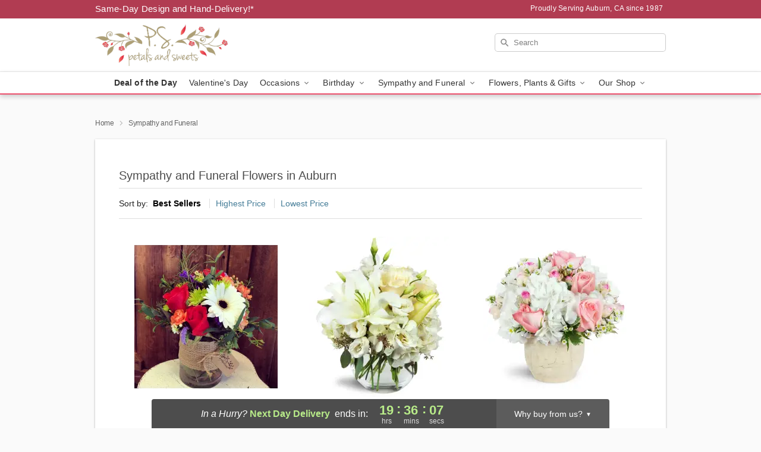

--- FILE ---
content_type: text/html; charset=UTF-8
request_url: https://www.petalsandsweetes.com/sympathy-and-funeral
body_size: 31582
content:
<!DOCTYPE html>
<html lang="en">

<head>
  <meta charset="UTF-8">
<meta name="msvalidate.01" content="" />
<meta name="verify-v1" content="tSQF4boGSNGrrcqwpk6dhW-nKw72uPV7PEXtp9FyIAk" />
<meta name="google-site-verification" content="tSQF4boGSNGrrcqwpk6dhW-nKw72uPV7PEXtp9FyIAk" />
<meta name="y_key" content="" />
<meta http-equiv="X-UA-Compatible" content="IE=edge" />
<meta http-equiv="Cache-Control" content="max-age=86400" />
<meta name="description" content="Order sympathy flower delivery from Petals and Sweets in Auburn, CA. Same-day delivery for funeral flowers in Auburn." />
<meta id="viewport" name="viewport" content="width=device-width, initial-scale=1">
<meta http-equiv="Content-Language" content="en-us" />  <link rel="preconnect" href="https://www.lovingly.com/" crossorigin> <link rel="dns-prefetch" href="https://www.lovingly.com/"><link rel="preconnect" href="https://res.cloudinary.com/" crossorigin> <link rel="dns-prefetch" href="https://res.cloudinary.com/"><link rel="preconnect" href="https://www.google.com/" crossorigin> <link rel="dns-prefetch" href="https://www.google.com/"><link rel="preconnect" href="https://fonts.gstatic.com/" crossorigin> <link rel="dns-prefetch" href="https://fonts.gstatic.com/"><link rel="preconnect" href="https://maps.google.com/" crossorigin> <link rel="dns-prefetch" href="https://maps.google.com/"><link rel="preconnect" href="https://ajax.googleapis.com/" crossorigin> <link rel="dns-prefetch" href="https://ajax.googleapis.com/"><link rel="preconnect" href="https://fonts.gstatic.com/" crossorigin> <link rel="dns-prefetch" href="https://fonts.gstatic.com/">
  
  <meta property="og:url" content="https://www.petalsandsweetes.com/sympathy-and-funeral" />
<meta property="og:type" content="website" />
<meta property="og:title" content="All Sympathy &amp;amp; Funeral Flowers in Auburn, CA - Petals and Sweets" />
<meta property="og:description" content="Order sympathy flower delivery from Petals and Sweets in Auburn, CA. Same-day delivery for funeral flowers in Auburn." />
 
<meta property="og:image" content="http://res.cloudinary.com/ufn/image/upload/f_auto,q_auto,fl_progressive,w_375,h_264/ValentinesDay_BloomingwithLove_h-120_size-375_lang-EN_hmdrhj" />

<meta property="og:image:secure_url" content="https://res.cloudinary.com/ufn/image/upload/f_auto,q_auto,fl_progressive,w_375,h_264/ValentinesDay_BloomingwithLove_h-120_size-375_lang-EN_hmdrhj" />


<!-- Twitter cards -->

<meta name="twitter:card" content="summary_large_image">
<meta name="twitter:site" content="https://www.petalsandsweetes.com/sympathy-and-funeral">
<meta name="twitter:creator" content="">
<meta name="twitter:title" content="All Sympathy &amp; Funeral Flowers in Auburn, CA - Petals and Sweets">
<meta name="twitter:description" content="Order sympathy flower delivery from Petals and Sweets in Auburn, CA. Same-day delivery for funeral flowers in Auburn.">
<meta name="twitter:image" content="ValentinesDay_BloomingwithLove_h-120_size-375_lang-EN_hmdrhjValentinesDay_BloomingwithLove_h-120_size-375_lang-EN_hmdrhj">
  
    <link rel="canonical" href="https://www.petalsandsweetes.com/sympathy-and-funeral" />

  <!-- secure Fav and touch icons -->
<link rel="apple-touch-icon" sizes="57x57" href="https://res.cloudinary.com/ufn/image/upload/c_pad,h_57,w_57,fl_progressive,f_auto,q_auto/v1654277644/lovingly-logos/lovingly-favicon.ico">
<link rel="apple-touch-icon" sizes="114x114" href="https://res.cloudinary.com/ufn/image/upload/c_pad,h_114,w_114,fl_progressive,f_auto,q_auto/v1654277644/lovingly-logos/lovingly-favicon.ico">
<link rel="apple-touch-icon" sizes="72x72" href="https://res.cloudinary.com/ufn/image/upload/c_pad,h_72,w_72,fl_progressive,f_auto,q_auto/v1654277644/lovingly-logos/lovingly-favicon.ico">
<link rel="apple-touch-icon-precomposed" href="https://res.cloudinary.com/ufn/image/upload/c_pad,h_57,w_57,fl_progressive,f_auto,q_auto/v1654277644/lovingly-logos/lovingly-favicon.ico">
<link rel="shortcut icon" href="https://res.cloudinary.com/ufn/image/upload/c_scale,h_15,w_15,fl_progressive,f_auto,q_auto/v1654277644/lovingly-logos/lovingly-favicon.ico">

  <title>
    All Sympathy &amp; Funeral Flowers in Auburn, CA - Petals and Sweets  </title>

    <script>
  window.storeCurrency = 'USD';
  </script>

    

<script>


var jsdata = {"gtm_code":"GTM-PTBBP8FF","site_identifier":"www.petalsandsweetes.com","site_ga4_id":"G-QBJKL0ERZ3"};

// Initialize the data layer with site identifier and optional GA4/AdWords IDs
window.dataLayer = window.dataLayer || [];
var dataLayerInit = {
  'site_identifier': jsdata.site_identifier
};

// Add GA4 ID if available
if (jsdata.site_ga4_id) {
  dataLayerInit['site_ga4_id'] = jsdata.site_ga4_id;
}

// Add AdWords conversion ID if available
if (jsdata.site_adwords_id) {
  dataLayerInit['site_adwords_id'] = jsdata.site_adwords_id;
}

window.dataLayer.push(dataLayerInit);

// Google Tag Manager
(function(w,d,s,l,i){w[l]=w[l]||[];w[l].push({'gtm.start':
new Date().getTime(),event:'gtm.js'});var f=d.getElementsByTagName(s)[0],
j=d.createElement(s),dl=l!='dataLayer'?'&l='+l:'';j.async=true;j.src=
'https://gtm.lovingly.com/gtm.js?id='+i+dl;f.parentNode.insertBefore(j,f);
})(window,document,'script','dataLayer',jsdata.gtm_code);
// End Google Tag Manager

</script>
  <link rel='stylesheet' href='/css/theme/gambit/gambit_category.css?v=1768941193'></link><link rel='preload' href='/css/theme/gambit/gambit_master.css?v=1768941193' as='style' onload='this.onload=null;this.rel="stylesheet"'></link><link rel='preload' href='/css/theme/gambit/gambit_skin_white_watermelon.css?v=1768941193' as='style' onload='this.onload=null;this.rel="stylesheet"'></link>
  
    <script type="application/ld+json">
{
    "@context": "https://schema.org",
    "@type": "Florist",
    "@id": "https://www.petalsandsweetes.com#business",
    "name": "Petals and Sweets",
    "url": "https://www.petalsandsweetes.com",
    "description": "Order sympathy flower delivery from Petals and Sweets in Auburn, CA. Same-day delivery for funeral flowers in Auburn.",
    "logo": "https://res.cloudinary.com/ufn/image/upload/v1419010944/shop-logos/petals_sweets_logo.gif",
    "image": [
        "https://res.cloudinary.com/ufn/image/upload/v1487123135/thor_splash/spring/Spring_Mobile.jpg"
    ],
    "priceRange": "$$",
    "telephone": "+15308893939",
    "email": "wecare@petalsandsweetes.com",
    "currenciesAccepted": "USD",
    "acceptedPaymentMethod": [
        "Cash",
        "CreditCard"
    ],
    "foundingDate": "1987",
    "address": {
        "@type": "PostalAddress",
        "streetAddress": "1145 Grass Valley Hwy.",
        "addressLocality": "Auburn",
        "addressRegion": "CA",
        "postalCode": "95603",
        "addressCountry": "US"
    },
    "geo": {
        "@type": "GeoCoordinates",
        "latitude": 38.922234,
        "longitude": -121.08358
    },
    "hasMap": "https://www.google.com/maps/dir/?api=1\u0026destination=38.92223400,-121.08358000\u0026travelmode=driving",
    "openingHours": [
        "Mo 09:00:00-17:00:00",
        "Tu 09:00:00-17:00:00",
        "We 09:00:00-17:00:00",
        "Th 09:00:00-17:00:00",
        "Fr 09:00:00-17:00:00",
        "Sa 10:00:00-14:00:00"
    ],
    "sameAs": [
        "https://g.page/r/CWAg00FsGAJiEAg/review",
        "https://www.facebook.com/petalsandsweets",
        "https://www.yelp.com/biz/petals-and-sweets-auburn-7?uid=OrnM7CwbGoXDuFUIPHe3cQ\u0026utm_campaign=www_business_share_popup\u0026utm_medium=copy_link\u0026utm_source=(direct)",
        "https://g.page/r/CWAg00FsGAJiEAE",
        "https://www.weddingwire.com/biz/p-s-petals-and-sweets-auburn/df61be4a553efb48.html"
    ],
    "contactPoint": {
        "@type": "ContactPoint",
        "contactType": "customer service",
        "telephone": "+15308893939",
        "email": "wecare@petalsandsweetes.com",
        "areaServed": "Auburn CA",
        "availableLanguage": [
            "English"
        ]
    },
    "areaServed": {
        "@type": "AdministrativeArea",
        "name": "Auburn, CA"
    },
    "makesOffer": [
        {
            "@type": "Offer",
            "name": "Florist\u0027s Choice Daily Deal",
            "price": "44.95",
            "priceCurrency": "USD",
            "availability": "https://schema.org/InStock",
            "url": "https://www.petalsandsweetes.com/flowers/florists-choice-daily-deal"
        },
        {
            "@type": "Offer",
            "name": "Same-Day Flower Delivery Service",
            "price": "12.99",
            "priceCurrency": "USD",
            "availability": "https://schema.org/InStock",
            "url": "https://www.petalsandsweetes.com/delivery-policy"
        }
    ]
}
</script>

  
</head>

<body class="body
       is-gray-background        white-skin">
    
<!-- Google Tag Manager (noscript) -->
<noscript><iframe src="https://gtm.lovingly.com/ns.html?id=GTM-PTBBP8FF"
height="0" width="0" style="display:none;visibility:hidden"></iframe></noscript>
<!-- End Google Tag Manager (noscript) -->

  <a class="main-content-link" href="#maincontent">Skip to main content</a>

  <div id="covidModal" role="dialog" aria-label="Covid-19 Modal" class="reveal-modal animated medium covid-modal" data-reveal>

  <p>For our<strong> freshest, most beautiful blooms, please shop our <a href="/flowers/florists-choice-daily-deal" title="Deal of the Day">Florist’s Choice</a> options,</strong> as we may be experiencing
      delays in receiving shipments of certain flower types.
  </p>

  <p>Please note that for all other orders, we may need to replace stems so we can deliver the freshest bouquet possible, and we may have to use a different vase.</p>

  <p>We promise to always deliver a  <strong>fresh, beautiful, and completely one-of-a-kind gift</strong> of the same or greater value as what you selected.<p>

  <p>Deliveries may also be impacted by COVID-19 restrictions. Rest assured that we are taking all recommended precautions to ensure customer satisfaction and safety.
    <br>
    <br>
    Delivery impacts may include:</p>
  <ul>
    <li>Restricted deliveries to hospitals or nursing homes </li>
    <li>Restricted deliveries to office buildings </li>
    <li>Restricted access to certain regional areas</li>
  </ul>

  <p>In addition, we may be using “no contact” delivery procedures. After confirming that the
    recipient is available to accept, their gift will be left at the door and the delivery driver will step back a
    safe distance to ensure they receive their gift.</p>

  <p>Please see our <a href="/about-us" aria-label="About Us">About Us</a> page for more details. We appreciate
        your understanding and support!</p>

  <a class="close-reveal-modal" aria-label="Close Covid-19 modal" tabindex="0" role="button">&#215;</a>

</div>

<div id="deliveryLaterModal" role="dialog" aria-label="Delivery Later Modal" aria-modal="true" class="reveal-modal animated medium covid-modal delivery-later-modal" data-reveal>

  <img class="delivery-later-modal__logo b-lazy" src="[data-uri]" data-src="https://res.cloudinary.com/ufn/image/upload/v1586371085/gift-now-logo_xqjmjz.svg" alt="Gift Now, Deliver Later logo">

  <div id="delivery-later-title" class="delivery-later-modal-title">Gift Now, Deliver Later</div>

  <p class="delivery-later-modal-subtitle">With <strong>Gift Now, Deliver Later</strong>, you'll send smiles twice! Here's how:</p>
  <img class="delivery-later-modal__small-image b-lazy" src="[data-uri]" data-src="https://res.cloudinary.com/ufn/image/upload/v1675263741/gift-card_yjh09i.svg" alt="Gift Card Logo">
  <p class="delivery-later-modal__instructions-copy">SMILE 1
  </p>
  <p>When you complete your purchase, your lucky recipient will instantly receive a surprise email that includes your card message and a picture of the flowers you chose.</p>
  <img class="delivery-later-modal__small-image b-lazy" src="[data-uri]" data-src="https://res.cloudinary.com/ufn/image/upload/v1675263852/Flowers_gsren6.svg" alt="Flowers logo">
  <p class="delivery-later-modal__instructions-copy">SMILE 2</p>

  <p>As soon as possible (usually within two weeks), we'll contact your recipient to schedule delivery of their gorgeous floral gift. Trust us, it'll be worth the wait! </p>

  <a class="close-reveal-modal" aria-label="Close Gift Now, Deliver Later modal" tabindex="0" role="button">&#215;</a>

</div>

<div id="alcoholModal" role="dialog" aria-label="Alcohol Modal" aria-modal="true" class="reveal-modal animated medium covid-modal" data-reveal>

  <p id="alcohol-modal-title"><strong>Wine for every occasion</strong></p>

  <p>We offer a wide-selection of premium wines to perfectly pair with your floral gift.</p>

  <p>Ordering a bottle (or two!) from our site is easy. Just make sure that:</p>
  <ul>
    <li>You're 21 or older</li>
    <li>The person picking up or receiving the delivery is 21 or older</li>
  </ul>

  <a class="close-reveal-modal" aria-label="Close alcohol modal" tabindex="0" role="button">&#215;</a>

</div>      <!-- Hidden trigger link for the modal -->
    <a href="#" data-reveal-id="coupon-modal" style="display: none;">Open Coupon Details</a>

    <div id="coupon-modal" class="reveal-modal animated small" data-reveal role="dialog" aria-label="coupon-modal-title" aria-modal="true">
        <div class="coupon-modal-content">
            <div class="coupon-modal-close">
                <div class="close-icon">
                    <a class="close-reveal-modal" aria-label="Close modal" tabindex="0" role="button">&#215;</a>
                </div>
            </div>
            <div class="coupon-modal-text">
                <p id="coupon-modal-title" class="banner-modal-content"></p>
            </div>
        </div>
    </div>

    <script>
        window.couponData = [];
    </script>

 
  
  
    <header id="stickyHeader">
            <div class="header__top-banner theme__background-color--dark">
        <div class="row">

          <div class="sticky__content">

            <!-- Sticky content -->
            <div class="sticky__store-name">
              <a class="JSVAR__lovingly-exclusive-override-slug" href="/" title="Petals and Sweets - Auburn Flower Delivery" notranslate>
                Petals and Sweets              </a>
            </div>
            <div class="sticky__assurance">100% Florist-Designed and Hand-Delivered!</div>

          </div>

          <div class="header__text-container">
            <!-- Non-sticky content -->
            <div class="header__established">
              <a class="JSVAR__lovingly-exclusive-override-slug" href="/delivery-policy#:~:text=Same%20Day%20Delivery,-%3A" aria-label="Delivery Policy" title="Same-Day Design and Hand-Delivery!" target="_blank">
                Same-Day Design and Hand-Delivery!*
              </a>
            </div>

            <div class="header__phone-address">
                              <span id="proudly_serving" style="margin-right: 5px;"> 
                  Proudly Serving Auburn, CA                  since 1987                </span>
                          </div>
          </div>

        </div>

      </div>

      <div class="header__solid-skin-container">

        <div class="row header__container">

          <div class="header">

            <!-- Left column -->
<div class="hide-for-small header__logo-container ieLogoContainer">

  <div>

    <a href="/" aria-label="Petals and Sweets" class="JSVAR__lovingly-exclusive-override-slug header__logo-image-container header__logo-text" id="fittext1" title="Petals and Sweets - Auburn Flower Delivery">

      <figure><img loading="eager" alt="Flower delivery in Auburn CA image" src="https://res.cloudinary.com/ufn/image/upload/c_pad,f_auto,q_auto,fl_progressive/petals_sweets_logo" /><figcaption>Petals and Sweets - Flower Delivery in Auburn, CA</figcaption></figure>
    </a>
  </div>

</div>
            <!-- Center column -->
<div class="hide-for-small free-delivery__container ">

  
    &nbsp;
  
</div>

            <!-- Right column -->
            <div class="hide-for-small header__right-column logo_vert_align header__no-free-delivery">

              <!-- Search Bar -->
<div class="search__container ">
  
  <form action="/categories/searchProds" role="search" class="search-form" id="search-form-desktop" method="get" accept-charset="utf-8">
  <input name="sr" class="search-field search-input left" aria-label="Search" placeholder="Search" id="search-input-gambit-desktop" type="text"/>
  <input type="hidden" name="s_en" id="search-endesktop"/>
  <input class="hide" aria-hidden="1" type="submit" value="Submit Search Form"/>
  <label class="placeholder-label" id="search-placeholder-fallback-desktop">Search</label>

</form>
</div><!--/search__container-->

            </div>

          </div>

        </div>

      </div>

      <!-- NAVIGATION -->
      
<section class="mobile-navigation-bar" id="mobile-navigation-bar">
  <div class="mobile-navigation-bar__toggle hide-mobile-nav">
    <div id="toggle-nav" class="hamburger hamburger--squeeze js-hamburger">
      <div class="hamburger-box">
        <div class="hamburger-inner"></div>
      </div>
    </div>
  </div>
  <div class="mobile-navigation-bar__name hide-mobile-nav">
    <a class="JSVAR__lovingly-exclusive-override-slug" title="Petals and Sweets" href="/">
      Petals and Sweets    </a>
  </div>
  <div class="mobile-navigation-bar__right-section hide-mobile-nav">
    <button id="searchIcon" type="submit" alt="Open search input">
    <img width="19" height="19" alt="search glass icon"
        src="https://res.cloudinary.com/ufn/image/upload/w_19,h_19,f_auto,q_auto/v1472224554/storefront_assets/search.png" />
</button>
    <!-- Back button : id backNext -->
<div class="back-next-button__container" id="backNext">
    <button type="button" role="button"  class="back-next-button" id="navBackButton">
        <img height="auto" src="https://res.cloudinary.com/ufn/image/upload/v1570470309/arrow_upward-24px_gjozgt.svg"
            alt="Back arrow" />
    </button>
</div>  </div>

  <div id="mobileSearchContainer" class="search-form__container hide-mobile-nav">
    <!-- Search Bar -->
<div class="search__container ">
  
  <form action="/categories/searchProds" role="search" class="search-form" id="search-form-mobile" method="get" accept-charset="utf-8">
  <input name="sr" class="search-field search-input left" aria-label="Search" placeholder="Search" id="search-input-gambit-mobile" type="text"/>
  <input type="hidden" name="s_en" id="search-enmobile"/>
  <input class="hide" aria-hidden="1" type="submit" value="Submit Search Form"/>
  <label class="placeholder-label" id="search-placeholder-fallback-mobile">Search</label>

</form>
</div><!--/search__container-->
  </div>

  <div class="mobile-navigation__side-list hide-mobile-nav" id="mobile-nav-sidebar">
    <ul>
      <li class="sr-only">Nav Menu</li>
    </ul>
  </div>

  <div role="navigation" id="mobile-nav-content" class="mobile-navigation__main-list hide-mobile-nav">
    <ul>
      <!-- DEAL OF THE DAY -->
      <li class="mobile-navigation__list-item promoted-product-link">
        <a href="/flowers/florists-choice-daily-deal" title="View Deal of the Day Product" class="mobile-navigation__deal-link JSVAR__lovingly-exclusive-override-slug" aria-label="Deal of the Day">Deal of the Day</a>      </li>

      <!-- FEATURED CATEGORY -->
                      <li class="mobile-navigation__list-item">
          <a href="/valentines-day" class="">Valentine's Day</a>        </li>
      
            
      <li class="mobile-navigation__list-item mobile-navigation__has-dropdown">
        <button type="button" role="button" aria-haspopup="true" aria-expanded="false" class="mobile-navigation__dropdown-button"
          data-ul="occasions">Occasions          <svg role="presentation" class="right-carat" xmlns="http://www.w3.org/2000/svg" width="24" height="24" viewBox="0 0 24 24">
            <path data-name="Path 731" d="M8.59,16.59,13.17,12,8.59,7.41,10,6l6,6-6,6Z" fill="#000" ></path>
            <path data-name="Path 732" d="M0,0H24V24H0Z" fill="none" ></path>
          </svg>
        </button>
        <ul id="occasions">
          
<ul class="navigation__dropdown-list split-column"><li><a href="/valentines-day" title="Visit the Valentine's Day category" class="">Valentine's Day</a></li><li><a href="/winter" title="Visit the Winter category" class="">Winter</a></li><li><a href="/birthday" title="Visit the Birthday category" class="">Birthday</a></li><li><a href="/sympathy-and-funeral" title="Visit the Sympathy and Funeral category" class="">Sympathy and Funeral</a></li><li><a href="/any-occasion" title="Visit the Any Occasion category" class="">Any Occasion</a></li><li><a href="/love-and-romance" title="Visit the Love and Romance category" class="">Love and Romance</a></li><li><a href="/thinking-of-you" title="Visit the Thinking of You category" class="">Thinking of You</a></li><li><a href="/im-sorry-flowers" title="Visit the I'm Sorry Flowers category" class="">I'm Sorry Flowers</a></li><li><a href="/new-baby" title="Visit the New Baby category" class="">New Baby</a></li><li><a href="/get-well" title="Visit the Get Well category" class="">Get Well</a></li><li><a href="/anniversary" title="Visit the Anniversary category" class="">Anniversary</a></li><li><a href="/just-because" title="Visit the Just Because category" class="">Just Because</a></li><li><a href="/thank-you" title="Visit the Thank You category" class="">Thank You</a></li><li><a href="/congratulations" title="Visit the Congratulations category" class="">Congratulations</a></li><li><a href="/business-gifting" title="Visit the Business Gifting category" class="">Business Gifting</a></li></ul>
        </ul>
      </li>
            
      <li class="mobile-navigation__list-item mobile-navigation__has-dropdown">
        <button type="button" role="button" aria-haspopup="true" aria-expanded="false" class="mobile-navigation__dropdown-button"
          data-ul="birthday">Birthday          <svg role="presentation" class="right-carat" xmlns="http://www.w3.org/2000/svg" width="24" height="24" viewBox="0 0 24 24">
            <path data-name="Path 731" d="M8.59,16.59,13.17,12,8.59,7.41,10,6l6,6-6,6Z" fill="#000" ></path>
            <path data-name="Path 732" d="M0,0H24V24H0Z" fill="none" ></path>
          </svg>
        </button>
        <ul id="birthday">
          
<ul class="navigation__dropdown-list "><li><a href="/birthday" title="Visit the All Birthday category" class="">All Birthday</a></li><li><a href="/birthday-for-friend" title="Visit the Birthday for Friend category" class="">Birthday for Friend</a></li><li><a href="/birthday-for-her" title="Visit the Birthday for Her category" class="">Birthday for Her</a></li><li><a href="/birthday-for-mom" title="Visit the Birthday for Mom category" class="">Birthday for Mom</a></li><li><a href="/birthday-for-colleague" title="Visit the Birthday for Colleague category" class="">Birthday for Colleague</a></li><li><a href="/birthday-gift-baskets" title="Visit the Birthday Gift Baskets category" class="">Birthday Gift Baskets</a></li><li><a href="/birthday-for-him" title="Visit the Birthday for Him category" class="">Birthday for Him</a></li></ul>
        </ul>
      </li>
            
      <li class="mobile-navigation__list-item mobile-navigation__has-dropdown">
        <button type="button" role="button" aria-haspopup="true" aria-expanded="false" class="mobile-navigation__dropdown-button"
          data-ul="sympathy_and_funeral">Sympathy and Funeral          <svg role="presentation" class="right-carat" xmlns="http://www.w3.org/2000/svg" width="24" height="24" viewBox="0 0 24 24">
            <path data-name="Path 731" d="M8.59,16.59,13.17,12,8.59,7.41,10,6l6,6-6,6Z" fill="#000" ></path>
            <path data-name="Path 732" d="M0,0H24V24H0Z" fill="none" ></path>
          </svg>
        </button>
        <ul id="sympathy_and_funeral">
          
<ul class="navigation__dropdown-list split-column"><li><a href="/sympathy-and-funeral" title="Visit the All Sympathy and Funeral category" class="">All Sympathy and Funeral</a></li><li><a href="/funeral-sprays-and-wreaths" title="Visit the Funeral Sprays and Wreaths category" class="">Funeral Sprays and Wreaths</a></li><li><a href="/funeral-service-flowers" title="Visit the Funeral Service Flowers category" class="">Funeral Service Flowers</a></li><li><a href="/sympathy-for-home-or-office" title="Visit the Sympathy for Home or Office category" class="">Sympathy for Home or Office</a></li><li><a href="/sympathy-plants" title="Visit the Sympathy Plants category" class="">Sympathy Plants</a></li><li><a href="/loss-of-a-pet" title="Visit the Loss of a Pet category" class="">Loss of a Pet</a></li></ul>
        </ul>
      </li>
            
      <li class="mobile-navigation__list-item mobile-navigation__has-dropdown">
        <button type="button" role="button" aria-haspopup="true" aria-expanded="false" class="mobile-navigation__dropdown-button"
          data-ul="flowers__plants___gifts">Flowers, Plants & Gifts          <svg role="presentation" class="right-carat" xmlns="http://www.w3.org/2000/svg" width="24" height="24" viewBox="0 0 24 24">
            <path data-name="Path 731" d="M8.59,16.59,13.17,12,8.59,7.41,10,6l6,6-6,6Z" fill="#000" ></path>
            <path data-name="Path 732" d="M0,0H24V24H0Z" fill="none" ></path>
          </svg>
        </button>
        <ul id="flowers__plants___gifts">
          
<ul class="navigation__dropdown-list triple-column"><li class="navigation__subnav-list"><div class="navigation__dropdown-title">Flower Type</div><ul class="navigation__dropdown-list"><li><a href="/tulips" title="Visit the Tulips category" class="">Tulips</a></li><li><a href="/sunflowers" title="Visit the Sunflowers category" class="">Sunflowers</a></li><li><a href="/orchids" title="Visit the Orchids category" class="">Orchids</a></li><li><a href="/lilies" title="Visit the Lilies category" class="">Lilies</a></li><li><a href="/roses" title="Visit the Roses category" class="">Roses</a></li></ul></li><li class="navigation__subnav-list"><div class="navigation__dropdown-title">Plants</div><ul class="navigation__dropdown-list"><li><a href="/green-plants" title="Visit the Green Plants category" class="">Green Plants</a></li><li><a href="/blooming-plants" title="Visit the Blooming Plants category" class="">Blooming Plants</a></li><li><a href="/orchid-plants" title="Visit the Orchid Plants category" class="">Orchid Plants</a></li></ul></li><li class="navigation__subnav-list"><div class="navigation__dropdown-title">Color</div><ul class="navigation__dropdown-list"><li><a href="/purple" title="Visit the Purple category" class="">Purple</a></li><li><a href="/pink" title="Visit the Pink category" class="">Pink</a></li><li><a href="/mixed" title="Visit the Mixed category" class="">Mixed</a></li><li><a href="/yellow" title="Visit the Yellow category" class="">Yellow</a></li><li><a href="/white" title="Visit the White category" class="">White</a></li><li><a href="/green" title="Visit the Green category" class="">Green</a></li><li><a href="/orange" title="Visit the Orange category" class="">Orange</a></li><li><a href="/red" title="Visit the Red category" class="">Red</a></li><li><a href="/blue" title="Visit the Blue category" class="">Blue</a></li></ul></li><li class="navigation__subnav-list"><div class="navigation__dropdown-title">Collections</div><ul class="navigation__dropdown-list"><li><a href="/premium-collection" title="Visit the Premium Collection category" class="">Premium Collection</a></li><li><a href="/gift-baskets" title="Visit the Gift Baskets category" class="">Gift Baskets</a></li><li><a href="/modern" title="Visit the Modern category" class="">Modern</a></li><li><a href="/our-custom-designs" title="Visit the Our Custom Designs category" class="">Our Custom Designs</a></li><li><a href="/value-flowers-gifts" title="Visit the Value Flowers & Gifts category" class="">Value Flowers & Gifts</a></li></ul></li><li class="navigation__subnav-list"><div class="navigation__dropdown-title">By Price</div><ul class="navigation__dropdown-list"><li><a href="/flowers-under-50" title="Visit the Flowers Under $50 category" class="">Flowers Under $50</a></li><li><a href="/flowers-50-to-60" title="Visit the Flowers $50 to $60 category" class="">Flowers $50 to $60</a></li><li><a href="/flowers-60-to-80" title="Visit the Flowers $60 to $80 category" class="">Flowers $60 to $80</a></li><li><a href="/flowers-over-80" title="Visit the Flowers Over $80 category" class="">Flowers Over $80</a></li></ul></li></ul>
        </ul>
      </li>
      
      <li class="mobile-navigation__list-item mobile-navigation__has-dropdown">
        <button type="button" role="button" aria-haspopup="true" aria-expanded="false" data-ul="our-shop" class="mobile-navigation__dropdown-button" title="Learn more about our shop">
          OUR SHOP
          <svg role="presentation" class="right-carat" xmlns="http://www.w3.org/2000/svg" width="24" height="24" viewBox="0 0 24 24">
            <path id="Path_731" data-name="Path 731" d="M8.59,16.59,13.17,12,8.59,7.41,10,6l6,6-6,6Z" fill="#000" />
            <path id="Path_732" data-name="Path 732" d="M0,0H24V24H0Z" fill="none" />
          </svg>
        </button>
        <ul id="our-shop">
          <li><a title="Visit Delivery Policy" href="/delivery-policy">Delivery Policy</a></li>          <li>
            <a href="/about-us">About Us</a>          </li>
          
                      <div class="navigation__dropdown-title">Flower Delivery</div>
            <ul class="navigation__dropdown-list">
              <li><a title="Flower Delivery in Auburn, CA" aria-label="Flower Delivery in Auburn, CA" href="/">Auburn, CA</a></li><li><a title="Flower Delivery in Meadow Vista, CA" aria-label="Flower Delivery in Meadow Vista, CA" href="/flower-delivery/ca/meadow-vista">Meadow Vista, CA</a></li><li><a title="Flower Delivery in Applegate, CA" aria-label="Flower Delivery in Applegate, CA" href="/flower-delivery/ca/applegate">Applegate, CA</a></li><li><a title="Flower Delivery in Penryn, CA" aria-label="Flower Delivery in Penryn, CA" href="/flower-delivery/ca/penryn">Penryn, CA</a></li><li><a title="Flower Delivery in Newcastle, CA" aria-label="Flower Delivery in Newcastle, CA" href="/flower-delivery/ca/newcastle">Newcastle, CA</a></li>            </ul>
                    
        </ul>
      </li>

    </ul>
  </div>

  <!-- Mobile View -->
<div role="timer" class="countdown-timer__mobile show-for-small hide-force" id="countdownTimerv2ContainerMobile">
      <div class="inner">

      <strong>
                <span id="deliveryDayTextMobile"></span>
      </strong>

      <div class="right-side-timer">
        <span class="small">&nbsp;Ends in:&nbsp;</span>
        <div id="countdownTimerv2Mobile" class="timer-mobile" notranslate></div>
      </div>
    </div>

    </div>
</section>
<nav role="navigation" class="navigation theme__border-color--medium"
  id="topbar">
  <ul class="navigation__main-list">

    <!-- DEAL OF THE DAY -->
    <li class="navigation__main-link no-dropdown promoted-product-link">
      <strong>
        <a href="/flowers/florists-choice-daily-deal" title="View Deal of the Day Product" class="navigation__main-link-item JSVAR__lovingly-exclusive-override-slug" aria-label="Deal of the Day">Deal of the Day</a>      </strong>
    </li>

    <!-- FEATURED CATEGORY -->
                  <li class="navigation__main-link no-dropdown">
          <a href="/valentines-day" class="navigation__main-link-item ">Valentine's Day</a>        </li>
    
          
      <!-- Inject Sympathy Funeral category into this place -->
                                  <!-- <li class="navigation__main-link no-dropdown"> -->
                      <!-- </li> -->
              
      <li class="navigation__main-link navigation__has-dropdown">
        <button type="button" role="button" aria-haspopup="true" aria-expanded="false" class="navigation__main-link-item">Occasions <img
            class="b-lazy carat" src=[data-uri]
            data-src="https://res.cloudinary.com/ufn/image/upload/v1571166165/down-carat_lpniwv"
            alt="Dropdown down carat" /></button>
        <div class="navigation__dropdown">
          <div class="navigation__dropdown-content">
            <div class="navigation__dropdown-list-wrapper">
              <div class="navigation__dropdown-title">Occasions</div>
              
<ul class="navigation__dropdown-list split-column"><li><a href="/valentines-day" title="Visit the Valentine's Day category" class="">Valentine's Day</a></li><li><a href="/winter" title="Visit the Winter category" class="">Winter</a></li><li><a href="/birthday" title="Visit the Birthday category" class="">Birthday</a></li><li><a href="/sympathy-and-funeral" title="Visit the Sympathy and Funeral category" class="">Sympathy and Funeral</a></li><li><a href="/any-occasion" title="Visit the Any Occasion category" class="">Any Occasion</a></li><li><a href="/love-and-romance" title="Visit the Love and Romance category" class="">Love and Romance</a></li><li><a href="/thinking-of-you" title="Visit the Thinking of You category" class="">Thinking of You</a></li><li><a href="/im-sorry-flowers" title="Visit the I'm Sorry Flowers category" class="">I'm Sorry Flowers</a></li><li><a href="/new-baby" title="Visit the New Baby category" class="">New Baby</a></li><li><a href="/get-well" title="Visit the Get Well category" class="">Get Well</a></li><li><a href="/anniversary" title="Visit the Anniversary category" class="">Anniversary</a></li><li><a href="/just-because" title="Visit the Just Because category" class="">Just Because</a></li><li><a href="/thank-you" title="Visit the Thank You category" class="">Thank You</a></li><li><a href="/congratulations" title="Visit the Congratulations category" class="">Congratulations</a></li><li><a href="/business-gifting" title="Visit the Business Gifting category" class="">Business Gifting</a></li></ul>            </div>
            <div class="navigation__dropdown-divider"></div>
            <div class="navigation__dropdown-promo">
              <a href="/flowers/florists-choice-daily-deal" class="navigation__dropdown-promo-link" aria-label="Deal of the Day"><img alt="Your expert designer will create a unique hand-crafted arrangement." width="304" height="140" src="https://res.cloudinary.com/ufn/image/upload/f_auto,q_auto,fl_progressive,w_304,h_140/Covid-Desktop-Nav-Banner_ynp9ab"></a>            </div>
          </div>
        </div>
      </li>
          
      <!-- Inject Sympathy Funeral category into this place -->
                                  <!-- <li class="navigation__main-link no-dropdown"> -->
                      <!-- </li> -->
              
      <li class="navigation__main-link navigation__has-dropdown">
        <button type="button" role="button" aria-haspopup="true" aria-expanded="false" class="navigation__main-link-item">Birthday <img
            class="b-lazy carat" src=[data-uri]
            data-src="https://res.cloudinary.com/ufn/image/upload/v1571166165/down-carat_lpniwv"
            alt="Dropdown down carat" /></button>
        <div class="navigation__dropdown">
          <div class="navigation__dropdown-content">
            <div class="navigation__dropdown-list-wrapper">
              <div class="navigation__dropdown-title">Birthday</div>
              
<ul class="navigation__dropdown-list split-column"><li><a href="/birthday" title="Visit the All Birthday category" class="">All Birthday</a></li><li><a href="/birthday-for-friend" title="Visit the Birthday for Friend category" class="">Birthday for Friend</a></li><li><a href="/birthday-for-her" title="Visit the Birthday for Her category" class="">Birthday for Her</a></li><li><a href="/birthday-for-mom" title="Visit the Birthday for Mom category" class="">Birthday for Mom</a></li><li><a href="/birthday-for-colleague" title="Visit the Birthday for Colleague category" class="">Birthday for Colleague</a></li><li><a href="/birthday-gift-baskets" title="Visit the Birthday Gift Baskets category" class="">Birthday Gift Baskets</a></li><li><a href="/birthday-for-him" title="Visit the Birthday for Him category" class="">Birthday for Him</a></li></ul>            </div>
            <div class="navigation__dropdown-divider"></div>
            <div class="navigation__dropdown-promo">
              <a href="/flowers/florists-choice-daily-deal" class="navigation__dropdown-promo-link" aria-label="Deal of the Day"><img alt="Your expert designer will create a unique hand-crafted arrangement." width="304" height="140" src="https://res.cloudinary.com/ufn/image/upload/f_auto,q_auto,fl_progressive,w_304,h_140/Covid-Desktop-Nav-Banner_ynp9ab"></a>            </div>
          </div>
        </div>
      </li>
          
      <!-- Inject Sympathy Funeral category into this place -->
                                  <!-- <li class="navigation__main-link no-dropdown"> -->
                      <!-- </li> -->
              
      <li class="navigation__main-link navigation__has-dropdown">
        <button type="button" role="button" aria-haspopup="true" aria-expanded="false" class="navigation__main-link-item">Sympathy and Funeral <img
            class="b-lazy carat" src=[data-uri]
            data-src="https://res.cloudinary.com/ufn/image/upload/v1571166165/down-carat_lpniwv"
            alt="Dropdown down carat" /></button>
        <div class="navigation__dropdown">
          <div class="navigation__dropdown-content">
            <div class="navigation__dropdown-list-wrapper">
              <div class="navigation__dropdown-title">Sympathy and Funeral</div>
              
<ul class="navigation__dropdown-list split-column"><li><a href="/sympathy-and-funeral" title="Visit the All Sympathy and Funeral category" class="">All Sympathy and Funeral</a></li><li><a href="/funeral-sprays-and-wreaths" title="Visit the Funeral Sprays and Wreaths category" class="">Funeral Sprays and Wreaths</a></li><li><a href="/funeral-service-flowers" title="Visit the Funeral Service Flowers category" class="">Funeral Service Flowers</a></li><li><a href="/sympathy-for-home-or-office" title="Visit the Sympathy for Home or Office category" class="">Sympathy for Home or Office</a></li><li><a href="/sympathy-plants" title="Visit the Sympathy Plants category" class="">Sympathy Plants</a></li><li><a href="/loss-of-a-pet" title="Visit the Loss of a Pet category" class="">Loss of a Pet</a></li></ul>            </div>
            <div class="navigation__dropdown-divider"></div>
            <div class="navigation__dropdown-promo">
              <a href="/flowers/florists-choice-daily-deal" class="navigation__dropdown-promo-link" aria-label="Deal of the Day"><img alt="Your expert designer will create a unique hand-crafted arrangement." width="304" height="140" src="https://res.cloudinary.com/ufn/image/upload/f_auto,q_auto,fl_progressive,w_304,h_140/Covid-Desktop-Nav-Banner_ynp9ab"></a>            </div>
          </div>
        </div>
      </li>
          
      <!-- Inject Sympathy Funeral category into this place -->
                                  <!-- <li class="navigation__main-link no-dropdown"> -->
                      <!-- </li> -->
              
      <li class="navigation__main-link navigation__has-dropdown">
        <button type="button" role="button" aria-haspopup="true" aria-expanded="false" class="navigation__main-link-item">Flowers, Plants & Gifts <img
            class="b-lazy carat" src=[data-uri]
            data-src="https://res.cloudinary.com/ufn/image/upload/v1571166165/down-carat_lpniwv"
            alt="Dropdown down carat" /></button>
        <div class="navigation__dropdown">
          <div class="navigation__dropdown-content">
            <div class="navigation__dropdown-list-wrapper">
              <div class="navigation__dropdown-title"></div>
              
<ul class="navigation__dropdown-list triple-column"><li class="navigation__subnav-list"><div class="navigation__dropdown-title">Flower Type</div><ul class="navigation__dropdown-list"><li><a href="/tulips" title="Visit the Tulips category" class="">Tulips</a></li><li><a href="/sunflowers" title="Visit the Sunflowers category" class="">Sunflowers</a></li><li><a href="/orchids" title="Visit the Orchids category" class="">Orchids</a></li><li><a href="/lilies" title="Visit the Lilies category" class="">Lilies</a></li><li><a href="/roses" title="Visit the Roses category" class="">Roses</a></li></ul></li><li class="navigation__subnav-list"><div class="navigation__dropdown-title">Plants</div><ul class="navigation__dropdown-list"><li><a href="/green-plants" title="Visit the Green Plants category" class="">Green Plants</a></li><li><a href="/blooming-plants" title="Visit the Blooming Plants category" class="">Blooming Plants</a></li><li><a href="/orchid-plants" title="Visit the Orchid Plants category" class="">Orchid Plants</a></li></ul></li><li class="navigation__subnav-list"><div class="navigation__dropdown-title">Color</div><ul class="navigation__dropdown-list"><li><a href="/purple" title="Visit the Purple category" class="">Purple</a></li><li><a href="/pink" title="Visit the Pink category" class="">Pink</a></li><li><a href="/mixed" title="Visit the Mixed category" class="">Mixed</a></li><li><a href="/yellow" title="Visit the Yellow category" class="">Yellow</a></li><li><a href="/white" title="Visit the White category" class="">White</a></li><li><a href="/green" title="Visit the Green category" class="">Green</a></li><li><a href="/orange" title="Visit the Orange category" class="">Orange</a></li><li><a href="/red" title="Visit the Red category" class="">Red</a></li><li><a href="/blue" title="Visit the Blue category" class="">Blue</a></li></ul></li><li class="navigation__subnav-list"><div class="navigation__dropdown-title">Collections</div><ul class="navigation__dropdown-list"><li><a href="/premium-collection" title="Visit the Premium Collection category" class="">Premium Collection</a></li><li><a href="/gift-baskets" title="Visit the Gift Baskets category" class="">Gift Baskets</a></li><li><a href="/modern" title="Visit the Modern category" class="">Modern</a></li><li><a href="/our-custom-designs" title="Visit the Our Custom Designs category" class="">Our Custom Designs</a></li><li><a href="/value-flowers-gifts" title="Visit the Value Flowers & Gifts category" class="">Value Flowers & Gifts</a></li></ul></li><li class="navigation__subnav-list"><div class="navigation__dropdown-title">By Price</div><ul class="navigation__dropdown-list"><li><a href="/flowers-under-50" title="Visit the Flowers Under $50 category" class="">Flowers Under $50</a></li><li><a href="/flowers-50-to-60" title="Visit the Flowers $50 to $60 category" class="">Flowers $50 to $60</a></li><li><a href="/flowers-60-to-80" title="Visit the Flowers $60 to $80 category" class="">Flowers $60 to $80</a></li><li><a href="/flowers-over-80" title="Visit the Flowers Over $80 category" class="">Flowers Over $80</a></li></ul></li></ul>            </div>
            <div class="navigation__dropdown-divider"></div>
            <div class="navigation__dropdown-promo">
              <a href="/flowers/florists-choice-daily-deal" class="navigation__dropdown-promo-link" aria-label="Deal of the Day"><img alt="Your expert designer will create a unique hand-crafted arrangement." width="304" height="140" src="https://res.cloudinary.com/ufn/image/upload/f_auto,q_auto,fl_progressive,w_304,h_140/Covid-Desktop-Nav-Banner_ynp9ab"></a>            </div>
          </div>
        </div>
      </li>
    
    <li class="navigation__main-link navigation__has-dropdown navigation__cms-dropdown split-column">
      <button type="button" role="button" aria-haspopup="true" aria-expanded="false" class="navigation__main-link-item">Our Shop <img class="b-lazy carat"
          src=[data-uri]
          data-src="https://res.cloudinary.com/ufn/image/upload/v1571166165/down-carat_lpniwv"
          alt="Dropdown down carat" /></button>
      <div class="navigation__dropdown">
        <div class="navigation__dropdown-content geo-landing">
          <ul class="navigation__dropdown-list cms-column">
            <li>
              <a href="/about-us" title="About our shop">About Us</a>            </li>
            <li>
              <a href="/delivery-policy" aria-label="Delivery Policy">Delivery &amp; Substitution
                Policy</a>
            </li>
            <li>
              <a href="/flowers" aria-label="All Flowers & Gifts">All Flowers & Gifts</a>
            </li>
                      </ul>
                        <div class="navigation__dropdown-title geo-landing-locations">
                Flower Delivery
                <ul class="navigation__dropdown-list">
                <li><a title="Flower Delivery in Auburn, CA" aria-label="Flower Delivery in Auburn, CA" href="/">Auburn, CA</a></li><li><a title="Flower Delivery in Meadow Vista, CA" aria-label="Flower Delivery in Meadow Vista, CA" href="/flower-delivery/ca/meadow-vista">Meadow Vista, CA</a></li><li><a title="Flower Delivery in Applegate, CA" aria-label="Flower Delivery in Applegate, CA" href="/flower-delivery/ca/applegate">Applegate, CA</a></li><li><a title="Flower Delivery in Penryn, CA" aria-label="Flower Delivery in Penryn, CA" href="/flower-delivery/ca/penryn">Penryn, CA</a></li><li><a title="Flower Delivery in Newcastle, CA" aria-label="Flower Delivery in Newcastle, CA" href="/flower-delivery/ca/newcastle">Newcastle, CA</a></li>                </ul>
              </div>
            
          <div class="navigation__dropdown-divider"></div>
          <div class="navigation__dropdown-promo">
            <a href="/flowers/florists-choice-daily-deal" class="navigation__dropdown-promo-link" aria-label="Deal of the Day"><img alt="Your expert designer will create a unique hand-crafted arrangement." width="304" height="140" src="https://res.cloudinary.com/ufn/image/upload/f_auto,q_auto,fl_progressive,w_304,h_140/Covid-Desktop-Nav-Banner_ynp9ab"></a>          </div>
        </div>
      </div>
    </li>

  </ul>

</nav>
    </header>
    <!-- End solid header container -->

          <!-- Desktop Version -->
<div role="timer" class="countdown-timer hide-for-small hide-force" id="countdownTimerv2ContainerDesktop">
  <div class="countdown-timer__top-container" id="toggleBlock">
    <div class="timer-container">
      <div class="inner">
        <div class="text">
          <em>
            <span id="deliveryDayPreText"></span>
          </em> 
            <strong>
                        <span id="deliveryDayTextDesktop"></span>
            </strong>&nbsp;ends in:&nbsp;
        </div>
        <div class="timer" id="countdownTimerv2Desktop">

        </div>
      </div>
    </div>
    <div class="assurance-container">
      Why buy from us?&nbsp;
      <span class="toggle-icon__close" id="toggleIconClose">&#x25b2;</span>
      <span class="toggle-icon__open" id="toggleIconOpen">&#x25bc;</span>
    </div>
  </div>
  <div class="countdown-timer__satisfaction-container" id="satisfactionBottomContainer">
    <div class="row">
      <div class="column">
        <div class="section-block">
          <div class="poa__section"><div class="poa__attention">100%</div><div class="poa__secondary">SATISFACTION <br> GUARANTEE</div></div>
        </div>
      </div>
        <div class="column">
          <div class="section-block">
            <div class="poa__section">
              <div class="poa__attention">REAL</div>
              <div class="poa__secondary">WE ARE A REAL
                <br/>LOCAL FLORIST
              </div>
            </div>
          </div>
        </div>
      <div class="column">
        <div class="section-block">
          <div class="poa__section"><div class="poa__attention">100%</div><div class="poa__secondary">FLORIST DESIGNED <br> AND HAND DELIVERED</div></div>
        </div>
      </div>
    </div>
      </div>
</div>
    
    <!-- Start CONTENT-->
    <main id="maincontent"
      class=" ">
      <script src="/js/category-faq-min.js" defer></script><section class="row storefrontWrap">
      <h1 class="sr-only">Sympathy and Funeral Flowers in Auburn</h1>
    
<nav class="breadcrumbs" aria-label="Breadcrumb"><div class="breadcrumb-list"><span class="breadcrumb-item"><a href="/">Home</a></span><span class="breadcrumb-separator" aria-hidden="true"><svg xmlns="http://www.w3.org/2000/svg" width="16" height="16" viewBox="0 0 16 16" fill="none"><path d="M6.46979 4L5.52979 4.94L8.58312 8L5.52979 11.06L6.46979 12L10.4698 8L6.46979 4Z" fill="black" fill-opacity="0.24"/></svg></span><span class="breadcrumb-item breadcrumb-current" aria-current="page">Sympathy and Funeral</span></div></nav><script type="application/ld+json">{
    "@context": "https://schema.org",
    "@type": "BreadcrumbList",
    "itemListElement": [
        {
            "@type": "ListItem",
            "position": 1,
            "name": "Home",
            "item": "http://www.petalsandsweetes.com/"
        },
        {
            "@type": "ListItem",
            "position": 2,
            "name": "Sympathy and Funeral"
        }
    ]
}</script>  <div class="pageContent full-wrap-card no-margin__bottom">
    <!-- GA4: Hidden inputs for tracking context -->
    <input type="hidden" id="ga4_list_name" value="Category: Sympathy and Funeral">
    <input type="hidden" id="is_category_page" value="1">
    <input type="hidden" id="is_single_product_page" value="0">
    
    
    <div class="row categoryPadding">
      <div class="row">
        <div class="large-5 medium-12 small-12 columns no-padding">
                  <h2 class="categoryTitle orange">Sympathy and Funeral Flowers in Auburn</h2>
                          </div>
        <div class="large-7 medium-12 small-12 columns no-padding">
                  </div>
      </div>


      <div class="products-sort">
        <span class="products-sort__label">Sort by:&nbsp;</span>
        <ul class="products-sort__list">
          <li class="products-sort__list-item">
            <a rel="nofollow" class="products-sort__list-link--active" href="?sort=2">Best Sellers</a>
          </li>
          <li class="products-sort__list-item">
            <a rel="nofollow" class="products-sort__list-link" href="?sort=1">Highest Price</a>
          </li>
          <li class="products-sort__list-item">
            <a rel="nofollow" class="products-sort__list-link" href="?sort=0">Lowest Price</a>
          </li>
        </ul>
      </div>
    </div>

    <div class="thumbnails">
	<!-- GA4: Hidden inputs for tracking context -->
	
	<script async>
		window.productList = [{"name":"Brighten my day","id":"6585","sku":"PS321","price":"49.99","selection_guide_id":1},{"name":"Halcyon Heart\u2122","id":"329","sku":"UFN1319S","price":"56.95","selection_guide_id":1},{"name":"Graceful Embrace","id":"11","sku":"UFN0910S","price":"58.95","selection_guide_id":1},{"name":"Peace Lily Plant","id":"491","sku":"UFN1606","price":"54.95","selection_guide_id":1},{"name":"Stargazer Blessings Basket\u2122","id":"191","sku":"UFN1107S","price":"66.95","selection_guide_id":1},{"name":"Ode to Springtime Basket\u2122","id":"531","sku":"UFN0996S","price":"56.95","selection_guide_id":1},{"name":"Heaven's Gate","id":"242","sku":"UFN1156","price":"48.95","selection_guide_id":1},{"name":"Thinking of You Garden Basket","id":"9795","sku":"UFN1632S","price":"58.95","selection_guide_id":1},{"name":"Sweet Notions\u2122","id":"40","sku":"UFN0937","price":"68.95","selection_guide_id":1},{"name":"Inspired Blooms\u2122","id":"403","sku":"UFN1393S","price":"72.95","selection_guide_id":1},{"name":"High-Rise Prize\u2122","id":"27","sku":"UFN0925","price":"74.95","selection_guide_id":1},{"name":"A touch of glam","id":"6666","sku":"PS789","price":"49.99","selection_guide_id":1},{"name":"Height of Elegance","id":"46","sku":"UFN0943","price":"82.95","selection_guide_id":1},{"name":"Sweetly Devoted\u2122","id":"86","sku":"UFN0983","price":"54.95","selection_guide_id":1},{"name":"Peaceful White Tribute","id":"253","sku":"UFN1167","price":"138.95","selection_guide_id":1},{"name":"Amethyst Sunset Sympathy Basket\u2122","id":"289","sku":"UFN1204","price":"102.95","selection_guide_id":1},{"name":"Snowy Elegance\u2122","id":"213","sku":"UFN1129","price":"98.95","selection_guide_id":1},{"name":"Pink Anthurium Plant in a Basket","id":"496","sku":"UFN1611","price":"48.95","selection_guide_id":1},{"name":"Dozen White Roses","id":"169","sku":"UFN1085","price":"74.95","selection_guide_id":1},{"name":"Serenity Basket","id":"244","sku":"UFN1158","price":"56.95","selection_guide_id":1},{"name":"Joyful Memories","id":"267","sku":"UFN1182","price":"89.95","selection_guide_id":1},{"name":"Love's Twilight Sympathy Basket\u2122","id":"293","sku":"UFN1208S","price":"119.95","selection_guide_id":1},{"name":"Sweet Comfort","id":"261","sku":"UFN1175","price":"109.95","selection_guide_id":1},{"name":"Warm Thoughts","id":"278","sku":"UFN1193","price":"102.95","selection_guide_id":1},{"name":"Calming Comfort\u2122","id":"256","sku":"UFN1170","price":"89.95","selection_guide_id":1},{"name":"Stargazer Sentiments Wreath\u2122","id":"294","sku":"UFN1209","price":"189.95","selection_guide_id":1},{"name":"Heaven\u2019s Promise Sympathy Tribute\u2122","id":"297","sku":"UFN1212S","price":"86.95","selection_guide_id":1},{"name":"Sophisticated Splendor\u2122","id":"73","sku":"UFN0970","price":"119.95","selection_guide_id":1},{"name":"Elegant Observations\u2122","id":"358","sku":"UFN1348","price":"94.95","selection_guide_id":1},{"name":"Fond Remembrance Tribute","id":"245","sku":"UFN1159","price":"86.95","selection_guide_id":1},{"name":"Spirited Remembrance\u2122","id":"279","sku":"UFN1194","price":"102.95","selection_guide_id":1},{"name":"Sunflower Tribute\u2122","id":"281","sku":"UFN1196","price":"72.95","selection_guide_id":1},{"name":"Everlasting Spirit","id":"250","sku":"UFN1164","price":"129.95","selection_guide_id":1},{"name":"Wildflower Garden Tribute\u2122","id":"271","sku":"UFN1186","price":"152.95","selection_guide_id":1},{"name":"Lavender Memories Spray\u2122","id":"298","sku":"UFN1213","price":"168.95","selection_guide_id":1},{"name":"Zen Bromeliad","id":"501","sku":"UFN1616","price":"58.95","selection_guide_id":1},{"name":"Basket Full of Dreams\u2122","id":"84","sku":"UFN0981","price":"89.95","selection_guide_id":1},{"name":"Shining Light Tribute","id":"254","sku":"UFN1168","price":"98.95","selection_guide_id":1},{"name":"Adoring Tribute","id":"260","sku":"UFN1174","price":"152.95","selection_guide_id":1},{"name":"Gerbera Daisy Remembrance\u2122","id":"337","sku":"UFN1327","price":"66.95","selection_guide_id":1},{"name":"Dracaena Plant","id":"498","sku":"UFN1613","price":"64.95","selection_guide_id":1},{"name":"Croton Plant","id":"499","sku":"UFN1614","price":"48.95","selection_guide_id":1},{"name":"Garden Path Tribute","id":"257","sku":"UFN1171","price":"109.95","selection_guide_id":1},{"name":"In Loving Memory","id":"258","sku":"UFN1172","price":"176.95","selection_guide_id":1},{"name":"Heavenly Dawn Sunflower Wreath\u2122","id":"288","sku":"UFN1203","price":"194.95","selection_guide_id":1},{"name":"Tender Sentiments Lily Spray\u2122","id":"290","sku":"UFN1205","price":"148.95","selection_guide_id":1},{"name":"Gentle Repose Lily Spray\u2122","id":"510","sku":"UFN1221","price":"204.95","selection_guide_id":1},{"name":"Truly Tranquil\u2122","id":"74","sku":"UFN0971","price":"74.95","selection_guide_id":1},{"name":"Enduring Love Wreath\u2122","id":"273","sku":"UFN1188","price":"259.95","selection_guide_id":1},{"name":"Natural Beauty Sympathy Cross\u2122","id":"287","sku":"UFN1202S","price":"168.95","selection_guide_id":1},{"name":"Open Heart Orchid Spray\u2122","id":"296","sku":"UFN1211","price":"198.95","selection_guide_id":1},{"name":"Heavenly Horizons Spray\u2122","id":"299","sku":"UFN1214","price":"168.95","selection_guide_id":1},{"name":"His Promise Cross Spray\u2122","id":"309","sku":"UFN1226","price":"194.95","selection_guide_id":1},{"name":"Rubber Plant","id":"500","sku":"UFN1615","price":"52.95","selection_guide_id":1},{"name":"Soaring Thoughts","id":"120","sku":"UFN1035","price":"74.95","selection_guide_id":1},{"name":"Bright Memories","id":"249","sku":"UFN1163","price":"134.95","selection_guide_id":1},{"name":"From the Heart","id":"252","sku":"UFN1166","price":"98.95","selection_guide_id":1},{"name":"Enduring Faith","id":"264","sku":"UFN1179","price":"218.95","selection_guide_id":1},{"name":"Encircled By Love\u2122","id":"272","sku":"UFN1187","price":"179.95","selection_guide_id":1},{"name":"With Open Hearts\u2122","id":"282","sku":"UFN1197","price":"209.95","selection_guide_id":1},{"name":"Love and Prayers Sympathy Cross\u2122","id":"285","sku":"UFN1200","price":"204.95","selection_guide_id":1},{"name":"Earth's Jewel Wreath\u2122","id":"304","sku":"UFN1219","price":"109.95","selection_guide_id":1},{"name":"Fond Remembrance Standing Spray","id":"246","sku":"UFN1160","price":"142.95","selection_guide_id":1},{"name":"Warm Remembrance","id":"251","sku":"UFN1165","price":"129.95","selection_guide_id":1},{"name":"Into Open Arms","id":"259","sku":"UFN1173","price":"109.95","selection_guide_id":1},{"name":"Bright Memories Urn Spray","id":"262","sku":"UFN1176","price":"246.95","selection_guide_id":1},{"name":"Delicate Love\u2122","id":"269","sku":"UFN1184","price":"138.95","selection_guide_id":1},{"name":"Love Forever Tribute","id":"274","sku":"UFN1189","price":"109.95","selection_guide_id":1},{"name":"Passionate Faith Sympathy Wreath\u2122","id":"286","sku":"UFN1201","price":"219.95","selection_guide_id":1},{"name":"Love's Remembrance Wreath\u2122","id":"303","sku":"UFN1218","price":"284.95","selection_guide_id":1},{"name":"Love is Golden Heart\u2122","id":"306","sku":"UFN1223","price":"198.95","selection_guide_id":1},{"name":"Rosy Remembrance Heart Wreath\u2122","id":"307","sku":"UFN1224","price":"236.95","selection_guide_id":1},{"name":"Chinese Evergreen Plant","id":"497","sku":"UFN1612","price":"58.95","selection_guide_id":1},{"name":"Passionate Grace Wreath\u2122","id":"509","sku":"UFN1220","price":"318.95","selection_guide_id":1},{"name":"Garden Path Casket Spray","id":"255","sku":"UFN1169","price":"264.95","selection_guide_id":1},{"name":"Loving Thoughts Wreath","id":"265","sku":"UFN1180","price":"209.95","selection_guide_id":1},{"name":"Serene Wreath","id":"266","sku":"UFN1181","price":"235.95","selection_guide_id":1},{"name":"Forever Treasured","id":"268","sku":"UFN1183","price":"265.95","selection_guide_id":1},{"name":"Sympathetic Heart Standing Spray\u2122","id":"270","sku":"UFN1185","price":"254.95","selection_guide_id":1},{"name":"Forever Adored Casket Spray","id":"276","sku":"UFN1191","price":"318.95","selection_guide_id":1},{"name":"Stargazer Sympathies Cross\u2122","id":"284","sku":"UFN1199","price":"204.95","selection_guide_id":1},{"name":"Tender Sentiments Casket Spray\u2122","id":"292","sku":"UFN1207","price":"249.95","selection_guide_id":1},{"name":"Always Remembered Sympathy Spray\u2122","id":"301","sku":"UFN1216","price":"204.95","selection_guide_id":1},{"name":"Sunrise Daisy Wreath\u2122","id":"302","sku":"UFN1217","price":"178.95","selection_guide_id":1},{"name":"Golden Slumber for Sympathy\u2122","id":"305","sku":"UFN1222","price":"179.95","selection_guide_id":1}];
	</script>
	
<div class="large-4 columns text-center thumbnailContainer">
  
    <a href="/flowers/brighten-my-day" class="product-thumb box-link product-link" data-id="6585" id="" title="View details for Brighten my day" data-product-sku="PS321" data-product-name="Brighten my day" data-product-price="74.99" data-product-index="1" data-list-name="Sympathy and Funeral"><img src="https://res.cloudinary.com/ufn/image/upload/c_pad,f_auto,q_auto:eco,fl_progressive,w_241,h_270/xv5eucvaxjp0tqzh4n5z.jpg" srcset="https://res.cloudinary.com/ufn/image/upload/c_pad,f_auto,q_auto:eco,fl_progressive,w_150,h_168/xv5eucvaxjp0tqzh4n5z.jpg 150w, https://res.cloudinary.com/ufn/image/upload/c_pad,f_auto,q_auto:eco,fl_progressive,w_223,h_250/xv5eucvaxjp0tqzh4n5z.jpg 223w, https://res.cloudinary.com/ufn/image/upload/c_pad,f_auto,q_auto:eco,fl_progressive,w_241,h_270/xv5eucvaxjp0tqzh4n5z.jpg 241w, https://res.cloudinary.com/ufn/image/upload/c_pad,f_auto,q_auto:eco,fl_progressive,w_300,h_336/xv5eucvaxjp0tqzh4n5z.jpg 300w, https://res.cloudinary.com/ufn/image/upload/c_pad,f_auto,q_auto:eco,fl_progressive,w_450,h_504/xv5eucvaxjp0tqzh4n5z.jpg 450w, https://res.cloudinary.com/ufn/image/upload/c_pad,f_auto,q_auto:eco,fl_progressive,w_482,h_540/xv5eucvaxjp0tqzh4n5z.jpg 482w" sizes="(max-width: 640px) 149px, (max-width: 900px) 223px, 241px" width="241" height="270" loading="eager" fetchpriority="high" decoding="async" alt="Brighten my day. An arrangement by Petals and Sweets." title="Brighten my day. An arrangement by Petals and Sweets." /><div class="product-info"><p ></p><h3 class="product-name-h3" notranslate>Brighten my day</h3><p class="product-price">From $74.99 </p></div></a>
</div>

<div class="large-4 columns text-center thumbnailContainer">
  
    <a href="/flowers/halcyon-heart" class="product-thumb box-link product-link" data-id="329" id="" title="View details for Halcyon Heart™" data-product-sku="UFN1319S" data-product-name="Halcyon Heart™" data-product-price="60.95" data-product-index="2" data-list-name="Sympathy and Funeral"><img src="https://res.cloudinary.com/ufn/image/upload/c_pad,f_auto,q_auto:eco,fl_progressive,w_241,h_270/w18kudqsecrexblswcda.jpg" srcset="https://res.cloudinary.com/ufn/image/upload/c_pad,f_auto,q_auto:eco,fl_progressive,w_150,h_168/w18kudqsecrexblswcda.jpg 150w, https://res.cloudinary.com/ufn/image/upload/c_pad,f_auto,q_auto:eco,fl_progressive,w_223,h_250/w18kudqsecrexblswcda.jpg 223w, https://res.cloudinary.com/ufn/image/upload/c_pad,f_auto,q_auto:eco,fl_progressive,w_241,h_270/w18kudqsecrexblswcda.jpg 241w, https://res.cloudinary.com/ufn/image/upload/c_pad,f_auto,q_auto:eco,fl_progressive,w_300,h_336/w18kudqsecrexblswcda.jpg 300w, https://res.cloudinary.com/ufn/image/upload/c_pad,f_auto,q_auto:eco,fl_progressive,w_450,h_504/w18kudqsecrexblswcda.jpg 450w, https://res.cloudinary.com/ufn/image/upload/c_pad,f_auto,q_auto:eco,fl_progressive,w_482,h_540/w18kudqsecrexblswcda.jpg 482w" sizes="(max-width: 640px) 149px, (max-width: 900px) 223px, 241px" width="241" height="270" loading="lazy" decoding="async" alt="Halcyon Heart™. An arrangement by Petals and Sweets." title="Halcyon Heart™. An arrangement by Petals and Sweets." /><div class="product-info"><p ></p><h3 class="product-name-h3" notranslate>Halcyon Heart™</h3><p class="product-price">From $60.95 </p></div></a>
</div>

<div class="large-4 columns text-center thumbnailContainer">
  
    <a href="/flowers/graceful-embrace" class="product-thumb box-link product-link" data-id="11" id="" title="View details for Graceful Embrace" data-product-sku="UFN0910S" data-product-name="Graceful Embrace" data-product-price="62.99" data-product-index="3" data-list-name="Sympathy and Funeral"><img src="https://res.cloudinary.com/ufn/image/upload/c_pad,f_auto,q_auto:eco,fl_progressive,w_241,h_270/l71nvha1l7v8pdilrfmy.jpg" srcset="https://res.cloudinary.com/ufn/image/upload/c_pad,f_auto,q_auto:eco,fl_progressive,w_150,h_168/l71nvha1l7v8pdilrfmy.jpg 150w, https://res.cloudinary.com/ufn/image/upload/c_pad,f_auto,q_auto:eco,fl_progressive,w_223,h_250/l71nvha1l7v8pdilrfmy.jpg 223w, https://res.cloudinary.com/ufn/image/upload/c_pad,f_auto,q_auto:eco,fl_progressive,w_241,h_270/l71nvha1l7v8pdilrfmy.jpg 241w, https://res.cloudinary.com/ufn/image/upload/c_pad,f_auto,q_auto:eco,fl_progressive,w_300,h_336/l71nvha1l7v8pdilrfmy.jpg 300w, https://res.cloudinary.com/ufn/image/upload/c_pad,f_auto,q_auto:eco,fl_progressive,w_450,h_504/l71nvha1l7v8pdilrfmy.jpg 450w, https://res.cloudinary.com/ufn/image/upload/c_pad,f_auto,q_auto:eco,fl_progressive,w_482,h_540/l71nvha1l7v8pdilrfmy.jpg 482w" sizes="(max-width: 640px) 149px, (max-width: 900px) 223px, 241px" width="241" height="270" loading="lazy" decoding="async" alt="Graceful Embrace. An arrangement by Petals and Sweets." title="Graceful Embrace. An arrangement by Petals and Sweets." /><div class="product-info"><p ></p><h3 class="product-name-h3" notranslate>Graceful Embrace</h3><p class="product-price">From $62.99 </p></div></a>
</div>

<div class="large-4 columns text-center thumbnailContainer">
  
    <a href="/flowers/peace-lily-plant" class="product-thumb box-link product-link" data-id="491" id="" title="View details for Peace Lily Plant" data-product-sku="UFN1606" data-product-name="Peace Lily Plant" data-product-price="69.99" data-product-index="4" data-list-name="Sympathy and Funeral"><img src="https://res.cloudinary.com/ufn/image/upload/c_pad,f_auto,q_auto:eco,fl_progressive,w_241,h_270/ilg4ktimammhcxzqkasw.jpg" srcset="https://res.cloudinary.com/ufn/image/upload/c_pad,f_auto,q_auto:eco,fl_progressive,w_150,h_168/ilg4ktimammhcxzqkasw.jpg 150w, https://res.cloudinary.com/ufn/image/upload/c_pad,f_auto,q_auto:eco,fl_progressive,w_223,h_250/ilg4ktimammhcxzqkasw.jpg 223w, https://res.cloudinary.com/ufn/image/upload/c_pad,f_auto,q_auto:eco,fl_progressive,w_241,h_270/ilg4ktimammhcxzqkasw.jpg 241w, https://res.cloudinary.com/ufn/image/upload/c_pad,f_auto,q_auto:eco,fl_progressive,w_300,h_336/ilg4ktimammhcxzqkasw.jpg 300w, https://res.cloudinary.com/ufn/image/upload/c_pad,f_auto,q_auto:eco,fl_progressive,w_450,h_504/ilg4ktimammhcxzqkasw.jpg 450w, https://res.cloudinary.com/ufn/image/upload/c_pad,f_auto,q_auto:eco,fl_progressive,w_482,h_540/ilg4ktimammhcxzqkasw.jpg 482w" sizes="(max-width: 640px) 149px, (max-width: 900px) 223px, 241px" width="241" height="270" loading="lazy" decoding="async" alt="Peace Lily Plant. An arrangement by Petals and Sweets." title="Peace Lily Plant. An arrangement by Petals and Sweets." /><div class="product-info"><p ></p><h3 class="product-name-h3" notranslate>Peace Lily Plant</h3><p class="product-price">From $69.99 </p></div></a>
</div>

<div class="large-4 columns text-center thumbnailContainer">
  
    <a href="/flowers/stargazer-blessings-basket" class="product-thumb box-link product-link" data-id="191" id="" title="View details for Stargazer Blessings Basket™" data-product-sku="UFN1107S" data-product-name="Stargazer Blessings Basket™" data-product-price="99.95" data-product-index="5" data-list-name="Sympathy and Funeral"><img src="https://res.cloudinary.com/ufn/image/upload/c_pad,f_auto,q_auto:eco,fl_progressive,w_241,h_270/qeoxmyvac3zhtdxiqt6i.jpg" srcset="https://res.cloudinary.com/ufn/image/upload/c_pad,f_auto,q_auto:eco,fl_progressive,w_150,h_168/qeoxmyvac3zhtdxiqt6i.jpg 150w, https://res.cloudinary.com/ufn/image/upload/c_pad,f_auto,q_auto:eco,fl_progressive,w_223,h_250/qeoxmyvac3zhtdxiqt6i.jpg 223w, https://res.cloudinary.com/ufn/image/upload/c_pad,f_auto,q_auto:eco,fl_progressive,w_241,h_270/qeoxmyvac3zhtdxiqt6i.jpg 241w, https://res.cloudinary.com/ufn/image/upload/c_pad,f_auto,q_auto:eco,fl_progressive,w_300,h_336/qeoxmyvac3zhtdxiqt6i.jpg 300w, https://res.cloudinary.com/ufn/image/upload/c_pad,f_auto,q_auto:eco,fl_progressive,w_450,h_504/qeoxmyvac3zhtdxiqt6i.jpg 450w, https://res.cloudinary.com/ufn/image/upload/c_pad,f_auto,q_auto:eco,fl_progressive,w_482,h_540/qeoxmyvac3zhtdxiqt6i.jpg 482w" sizes="(max-width: 640px) 149px, (max-width: 900px) 223px, 241px" width="241" height="270" loading="lazy" decoding="async" alt="Stargazer Blessings Basket™. An arrangement by Petals and Sweets." title="Stargazer Blessings Basket™. An arrangement by Petals and Sweets." /><div class="product-info"><p ></p><h3 class="product-name-h3" notranslate>Stargazer Blessings Basket™</h3><p class="product-price">From $99.95 </p></div></a>
</div>
<div class="categoryFunnel large-4 columns text-center thumbnailContainer">
						<a href="/flowers/florists-choice-daily-deal" title="Deal of the Day">
							<img width="240"  src="https://res.cloudinary.com/ufn/image/upload/w_240,h_290,f_auto,q_auto/v1571667359/Covid-Category-Banner_kifnth" alt="Floral background with text: Always in season! Order Florist's Choice for our freshest, most beautiful blooms." />
						</a>
					</div>
<div class="large-4 columns text-center thumbnailContainer">
  
    <a href="/flowers/ode-to-springtime-basket" class="product-thumb box-link product-link" data-id="531" id="" title="View details for Ode to Springtime Basket™" data-product-sku="UFN0996S" data-product-name="Ode to Springtime Basket™" data-product-price="69.99" data-product-index="6" data-list-name="Sympathy and Funeral"><img src="https://res.cloudinary.com/ufn/image/upload/c_pad,f_auto,q_auto:eco,fl_progressive,w_241,h_270/i5znpmarvnghy2i1v3nz.jpg" srcset="https://res.cloudinary.com/ufn/image/upload/c_pad,f_auto,q_auto:eco,fl_progressive,w_150,h_168/i5znpmarvnghy2i1v3nz.jpg 150w, https://res.cloudinary.com/ufn/image/upload/c_pad,f_auto,q_auto:eco,fl_progressive,w_223,h_250/i5znpmarvnghy2i1v3nz.jpg 223w, https://res.cloudinary.com/ufn/image/upload/c_pad,f_auto,q_auto:eco,fl_progressive,w_241,h_270/i5znpmarvnghy2i1v3nz.jpg 241w, https://res.cloudinary.com/ufn/image/upload/c_pad,f_auto,q_auto:eco,fl_progressive,w_300,h_336/i5znpmarvnghy2i1v3nz.jpg 300w, https://res.cloudinary.com/ufn/image/upload/c_pad,f_auto,q_auto:eco,fl_progressive,w_450,h_504/i5znpmarvnghy2i1v3nz.jpg 450w, https://res.cloudinary.com/ufn/image/upload/c_pad,f_auto,q_auto:eco,fl_progressive,w_482,h_540/i5znpmarvnghy2i1v3nz.jpg 482w" sizes="(max-width: 640px) 149px, (max-width: 900px) 223px, 241px" width="241" height="270" loading="lazy" decoding="async" alt="Ode to Springtime Basket™. An arrangement by Petals and Sweets." title="Ode to Springtime Basket™. An arrangement by Petals and Sweets." /><div class="product-info"><p ></p><h3 class="product-name-h3" notranslate>Ode to Springtime Basket™</h3><p class="product-price">From $69.99 </p></div></a>
</div>

<div class="large-4 columns text-center thumbnailContainer">
  
    <a href="/flowers/heavens-gate" class="product-thumb box-link product-link" data-id="242" id="" title="View details for Heaven's Gate" data-product-sku="UFN1156" data-product-name="Heaven&#039;s Gate" data-product-price="72.99" data-product-index="7" data-list-name="Sympathy and Funeral"><img src="https://res.cloudinary.com/ufn/image/upload/c_pad,f_auto,q_auto:eco,fl_progressive,w_241,h_270/oynuycyo6hfonxffw59g.jpg" srcset="https://res.cloudinary.com/ufn/image/upload/c_pad,f_auto,q_auto:eco,fl_progressive,w_150,h_168/oynuycyo6hfonxffw59g.jpg 150w, https://res.cloudinary.com/ufn/image/upload/c_pad,f_auto,q_auto:eco,fl_progressive,w_223,h_250/oynuycyo6hfonxffw59g.jpg 223w, https://res.cloudinary.com/ufn/image/upload/c_pad,f_auto,q_auto:eco,fl_progressive,w_241,h_270/oynuycyo6hfonxffw59g.jpg 241w, https://res.cloudinary.com/ufn/image/upload/c_pad,f_auto,q_auto:eco,fl_progressive,w_300,h_336/oynuycyo6hfonxffw59g.jpg 300w, https://res.cloudinary.com/ufn/image/upload/c_pad,f_auto,q_auto:eco,fl_progressive,w_450,h_504/oynuycyo6hfonxffw59g.jpg 450w, https://res.cloudinary.com/ufn/image/upload/c_pad,f_auto,q_auto:eco,fl_progressive,w_482,h_540/oynuycyo6hfonxffw59g.jpg 482w" sizes="(max-width: 640px) 149px, (max-width: 900px) 223px, 241px" width="241" height="270" loading="lazy" decoding="async" alt="Heaven&#039;s Gate. An arrangement by Petals and Sweets." title="Heaven&#039;s Gate. An arrangement by Petals and Sweets." /><div class="product-info"><p ></p><h3 class="product-name-h3" notranslate>Heaven&#039;s Gate</h3><p class="product-price">From $72.99 </p></div></a>
</div>

<div class="large-4 columns text-center thumbnailContainer">
  
    <a href="/flowers/thinking-of-you-garden-basket" class="product-thumb box-link product-link" data-id="9795" id="" title="View details for Thinking of You Garden Basket" data-product-sku="UFN1632S" data-product-name="Thinking of You Garden Basket" data-product-price="78.95" data-product-index="8" data-list-name="Sympathy and Funeral"><img src="https://res.cloudinary.com/ufn/image/upload/c_pad,f_auto,q_auto:eco,fl_progressive,w_241,h_270/jwpvavxbjcg31nkteibg.jpg" srcset="https://res.cloudinary.com/ufn/image/upload/c_pad,f_auto,q_auto:eco,fl_progressive,w_150,h_168/jwpvavxbjcg31nkteibg.jpg 150w, https://res.cloudinary.com/ufn/image/upload/c_pad,f_auto,q_auto:eco,fl_progressive,w_223,h_250/jwpvavxbjcg31nkteibg.jpg 223w, https://res.cloudinary.com/ufn/image/upload/c_pad,f_auto,q_auto:eco,fl_progressive,w_241,h_270/jwpvavxbjcg31nkteibg.jpg 241w, https://res.cloudinary.com/ufn/image/upload/c_pad,f_auto,q_auto:eco,fl_progressive,w_300,h_336/jwpvavxbjcg31nkteibg.jpg 300w, https://res.cloudinary.com/ufn/image/upload/c_pad,f_auto,q_auto:eco,fl_progressive,w_450,h_504/jwpvavxbjcg31nkteibg.jpg 450w, https://res.cloudinary.com/ufn/image/upload/c_pad,f_auto,q_auto:eco,fl_progressive,w_482,h_540/jwpvavxbjcg31nkteibg.jpg 482w" sizes="(max-width: 640px) 149px, (max-width: 900px) 223px, 241px" width="241" height="270" loading="lazy" decoding="async" alt="Thinking of You Garden Basket. An arrangement by Petals and Sweets." title="Thinking of You Garden Basket. An arrangement by Petals and Sweets." /><div class="product-info"><p ></p><h3 class="product-name-h3" notranslate>Thinking of You Garden Basket</h3><p class="product-price">From $78.95 </p></div></a>
</div>

<div class="large-4 columns text-center thumbnailContainer">
  
    <a href="/flowers/sweet-notions" class="product-thumb box-link product-link" data-id="40" id="" title="View details for Sweet Notions™" data-product-sku="UFN0937" data-product-name="Sweet Notions™" data-product-price="78.95" data-product-index="9" data-list-name="Sympathy and Funeral"><img src="https://res.cloudinary.com/ufn/image/upload/c_pad,f_auto,q_auto:eco,fl_progressive,w_241,h_270/pcrwjyidt0xxdzun1vbp.jpg" srcset="https://res.cloudinary.com/ufn/image/upload/c_pad,f_auto,q_auto:eco,fl_progressive,w_150,h_168/pcrwjyidt0xxdzun1vbp.jpg 150w, https://res.cloudinary.com/ufn/image/upload/c_pad,f_auto,q_auto:eco,fl_progressive,w_223,h_250/pcrwjyidt0xxdzun1vbp.jpg 223w, https://res.cloudinary.com/ufn/image/upload/c_pad,f_auto,q_auto:eco,fl_progressive,w_241,h_270/pcrwjyidt0xxdzun1vbp.jpg 241w, https://res.cloudinary.com/ufn/image/upload/c_pad,f_auto,q_auto:eco,fl_progressive,w_300,h_336/pcrwjyidt0xxdzun1vbp.jpg 300w, https://res.cloudinary.com/ufn/image/upload/c_pad,f_auto,q_auto:eco,fl_progressive,w_450,h_504/pcrwjyidt0xxdzun1vbp.jpg 450w, https://res.cloudinary.com/ufn/image/upload/c_pad,f_auto,q_auto:eco,fl_progressive,w_482,h_540/pcrwjyidt0xxdzun1vbp.jpg 482w" sizes="(max-width: 640px) 149px, (max-width: 900px) 223px, 241px" width="241" height="270" loading="lazy" decoding="async" alt="Sweet Notions™. An arrangement by Petals and Sweets." title="Sweet Notions™. An arrangement by Petals and Sweets." /><div class="product-info"><p ></p><h3 class="product-name-h3" notranslate>Sweet Notions™</h3><p class="product-price">From $78.95 </p></div></a>
</div>

<div class="large-4 columns text-center thumbnailContainer">
  
    <a href="/flowers/inspired-blooms" class="product-thumb box-link product-link" data-id="403" id="" title="View details for Inspired Blooms™" data-product-sku="UFN1393S" data-product-name="Inspired Blooms™" data-product-price="72.95" data-product-index="10" data-list-name="Sympathy and Funeral"><img src="https://res.cloudinary.com/ufn/image/upload/c_pad,f_auto,q_auto:eco,fl_progressive,w_241,h_270/lkc4hoztrkcnr9gt2fdy.jpg" srcset="https://res.cloudinary.com/ufn/image/upload/c_pad,f_auto,q_auto:eco,fl_progressive,w_150,h_168/lkc4hoztrkcnr9gt2fdy.jpg 150w, https://res.cloudinary.com/ufn/image/upload/c_pad,f_auto,q_auto:eco,fl_progressive,w_223,h_250/lkc4hoztrkcnr9gt2fdy.jpg 223w, https://res.cloudinary.com/ufn/image/upload/c_pad,f_auto,q_auto:eco,fl_progressive,w_241,h_270/lkc4hoztrkcnr9gt2fdy.jpg 241w, https://res.cloudinary.com/ufn/image/upload/c_pad,f_auto,q_auto:eco,fl_progressive,w_300,h_336/lkc4hoztrkcnr9gt2fdy.jpg 300w, https://res.cloudinary.com/ufn/image/upload/c_pad,f_auto,q_auto:eco,fl_progressive,w_450,h_504/lkc4hoztrkcnr9gt2fdy.jpg 450w, https://res.cloudinary.com/ufn/image/upload/c_pad,f_auto,q_auto:eco,fl_progressive,w_482,h_540/lkc4hoztrkcnr9gt2fdy.jpg 482w" sizes="(max-width: 640px) 149px, (max-width: 900px) 223px, 241px" width="241" height="270" loading="lazy" decoding="async" alt="Inspired Blooms™. An arrangement by Petals and Sweets." title="Inspired Blooms™. An arrangement by Petals and Sweets." /><div class="product-info"><p ></p><h3 class="product-name-h3" notranslate>Inspired Blooms™</h3><p class="product-price">From $72.95 </p></div></a>
</div>

<div class="large-4 columns text-center thumbnailContainer">
  
    <a href="/flowers/high-rise-prize" class="product-thumb box-link product-link" data-id="27" id="" title="View details for High-Rise Prize™" data-product-sku="UFN0925" data-product-name="High-Rise Prize™" data-product-price="87.95" data-product-index="11" data-list-name="Sympathy and Funeral"><img src="https://res.cloudinary.com/ufn/image/upload/c_pad,f_auto,q_auto:eco,fl_progressive,w_241,h_270/qdd8hi1ahnqybmeja5pe.jpg" srcset="https://res.cloudinary.com/ufn/image/upload/c_pad,f_auto,q_auto:eco,fl_progressive,w_150,h_168/qdd8hi1ahnqybmeja5pe.jpg 150w, https://res.cloudinary.com/ufn/image/upload/c_pad,f_auto,q_auto:eco,fl_progressive,w_223,h_250/qdd8hi1ahnqybmeja5pe.jpg 223w, https://res.cloudinary.com/ufn/image/upload/c_pad,f_auto,q_auto:eco,fl_progressive,w_241,h_270/qdd8hi1ahnqybmeja5pe.jpg 241w, https://res.cloudinary.com/ufn/image/upload/c_pad,f_auto,q_auto:eco,fl_progressive,w_300,h_336/qdd8hi1ahnqybmeja5pe.jpg 300w, https://res.cloudinary.com/ufn/image/upload/c_pad,f_auto,q_auto:eco,fl_progressive,w_450,h_504/qdd8hi1ahnqybmeja5pe.jpg 450w, https://res.cloudinary.com/ufn/image/upload/c_pad,f_auto,q_auto:eco,fl_progressive,w_482,h_540/qdd8hi1ahnqybmeja5pe.jpg 482w" sizes="(max-width: 640px) 149px, (max-width: 900px) 223px, 241px" width="241" height="270" loading="lazy" decoding="async" alt="High-Rise Prize™. An arrangement by Petals and Sweets." title="High-Rise Prize™. An arrangement by Petals and Sweets." /><div class="product-info"><p ></p><h3 class="product-name-h3" notranslate>High-Rise Prize™</h3><p class="product-price">From $87.95 </p></div></a>
</div>

<div class="large-4 columns text-center thumbnailContainer">
  
    <a href="/flowers/a-touch-of-glam" class="product-thumb box-link product-link" data-id="6666" id="" title="View details for A touch of glam" data-product-sku="PS789" data-product-name="A touch of glam" data-product-price="74.99" data-product-index="12" data-list-name="Sympathy and Funeral"><img src="https://res.cloudinary.com/ufn/image/upload/c_pad,f_auto,q_auto:eco,fl_progressive,w_241,h_270/xkhaeqsykgsbaa4idjhb.jpg" srcset="https://res.cloudinary.com/ufn/image/upload/c_pad,f_auto,q_auto:eco,fl_progressive,w_150,h_168/xkhaeqsykgsbaa4idjhb.jpg 150w, https://res.cloudinary.com/ufn/image/upload/c_pad,f_auto,q_auto:eco,fl_progressive,w_223,h_250/xkhaeqsykgsbaa4idjhb.jpg 223w, https://res.cloudinary.com/ufn/image/upload/c_pad,f_auto,q_auto:eco,fl_progressive,w_241,h_270/xkhaeqsykgsbaa4idjhb.jpg 241w, https://res.cloudinary.com/ufn/image/upload/c_pad,f_auto,q_auto:eco,fl_progressive,w_300,h_336/xkhaeqsykgsbaa4idjhb.jpg 300w, https://res.cloudinary.com/ufn/image/upload/c_pad,f_auto,q_auto:eco,fl_progressive,w_450,h_504/xkhaeqsykgsbaa4idjhb.jpg 450w, https://res.cloudinary.com/ufn/image/upload/c_pad,f_auto,q_auto:eco,fl_progressive,w_482,h_540/xkhaeqsykgsbaa4idjhb.jpg 482w" sizes="(max-width: 640px) 149px, (max-width: 900px) 223px, 241px" width="241" height="270" loading="lazy" decoding="async" alt="A touch of glam. An arrangement by Petals and Sweets." title="A touch of glam. An arrangement by Petals and Sweets." /><div class="product-info"><p ></p><h3 class="product-name-h3" notranslate>A touch of glam</h3><p class="product-price">From $74.99 </p></div></a>
</div>

<div class="large-4 columns text-center thumbnailContainer">
  
    <a href="/flowers/height-of-elegance" class="product-thumb box-link product-link" data-id="46" id="" title="View details for Height of Elegance" data-product-sku="UFN0943" data-product-name="Height of Elegance" data-product-price="84.99" data-product-index="13" data-list-name="Sympathy and Funeral"><img src="https://res.cloudinary.com/ufn/image/upload/c_pad,f_auto,q_auto:eco,fl_progressive,w_241,h_270/sckf4rm43ymsigb6czmo.jpg" srcset="https://res.cloudinary.com/ufn/image/upload/c_pad,f_auto,q_auto:eco,fl_progressive,w_150,h_168/sckf4rm43ymsigb6czmo.jpg 150w, https://res.cloudinary.com/ufn/image/upload/c_pad,f_auto,q_auto:eco,fl_progressive,w_223,h_250/sckf4rm43ymsigb6czmo.jpg 223w, https://res.cloudinary.com/ufn/image/upload/c_pad,f_auto,q_auto:eco,fl_progressive,w_241,h_270/sckf4rm43ymsigb6czmo.jpg 241w, https://res.cloudinary.com/ufn/image/upload/c_pad,f_auto,q_auto:eco,fl_progressive,w_300,h_336/sckf4rm43ymsigb6czmo.jpg 300w, https://res.cloudinary.com/ufn/image/upload/c_pad,f_auto,q_auto:eco,fl_progressive,w_450,h_504/sckf4rm43ymsigb6czmo.jpg 450w, https://res.cloudinary.com/ufn/image/upload/c_pad,f_auto,q_auto:eco,fl_progressive,w_482,h_540/sckf4rm43ymsigb6czmo.jpg 482w" sizes="(max-width: 640px) 149px, (max-width: 900px) 223px, 241px" width="241" height="270" loading="lazy" decoding="async" alt="Height of Elegance. An arrangement by Petals and Sweets." title="Height of Elegance. An arrangement by Petals and Sweets." /><div class="product-info"><p ></p><h3 class="product-name-h3" notranslate>Height of Elegance</h3><p class="product-price">From $84.99 </p></div></a>
</div>

<div class="large-4 columns text-center thumbnailContainer">
  
    <a href="/flowers/sweetly-devoted" class="product-thumb box-link product-link" data-id="86" id="" title="View details for Sweetly Devoted™" data-product-sku="UFN0983" data-product-name="Sweetly Devoted™" data-product-price="59.95" data-product-index="14" data-list-name="Sympathy and Funeral"><img src="https://res.cloudinary.com/ufn/image/upload/c_pad,f_auto,q_auto:eco,fl_progressive,w_241,h_270/rmpyiolvs4fus6xmjqg7.jpg" srcset="https://res.cloudinary.com/ufn/image/upload/c_pad,f_auto,q_auto:eco,fl_progressive,w_150,h_168/rmpyiolvs4fus6xmjqg7.jpg 150w, https://res.cloudinary.com/ufn/image/upload/c_pad,f_auto,q_auto:eco,fl_progressive,w_223,h_250/rmpyiolvs4fus6xmjqg7.jpg 223w, https://res.cloudinary.com/ufn/image/upload/c_pad,f_auto,q_auto:eco,fl_progressive,w_241,h_270/rmpyiolvs4fus6xmjqg7.jpg 241w, https://res.cloudinary.com/ufn/image/upload/c_pad,f_auto,q_auto:eco,fl_progressive,w_300,h_336/rmpyiolvs4fus6xmjqg7.jpg 300w, https://res.cloudinary.com/ufn/image/upload/c_pad,f_auto,q_auto:eco,fl_progressive,w_450,h_504/rmpyiolvs4fus6xmjqg7.jpg 450w, https://res.cloudinary.com/ufn/image/upload/c_pad,f_auto,q_auto:eco,fl_progressive,w_482,h_540/rmpyiolvs4fus6xmjqg7.jpg 482w" sizes="(max-width: 640px) 149px, (max-width: 900px) 223px, 241px" width="241" height="270" loading="lazy" decoding="async" alt="Sweetly Devoted™. An arrangement by Petals and Sweets." title="Sweetly Devoted™. An arrangement by Petals and Sweets." /><div class="product-info"><p ></p><h3 class="product-name-h3" notranslate>Sweetly Devoted™</h3><p class="product-price">From $59.95 </p></div></a>
</div>

<div class="large-4 columns text-center thumbnailContainer">
  
    <a href="/flowers/peaceful-white-tribute" class="product-thumb box-link product-link" data-id="253" id="" title="View details for Peaceful White Tribute" data-product-sku="UFN1167" data-product-name="Peaceful White Tribute" data-product-price="138.95" data-product-index="15" data-list-name="Sympathy and Funeral"><img src="https://res.cloudinary.com/ufn/image/upload/c_pad,f_auto,q_auto:eco,fl_progressive,w_241,h_270/xfeb2kh5barstg3zasoh.jpg" srcset="https://res.cloudinary.com/ufn/image/upload/c_pad,f_auto,q_auto:eco,fl_progressive,w_150,h_168/xfeb2kh5barstg3zasoh.jpg 150w, https://res.cloudinary.com/ufn/image/upload/c_pad,f_auto,q_auto:eco,fl_progressive,w_223,h_250/xfeb2kh5barstg3zasoh.jpg 223w, https://res.cloudinary.com/ufn/image/upload/c_pad,f_auto,q_auto:eco,fl_progressive,w_241,h_270/xfeb2kh5barstg3zasoh.jpg 241w, https://res.cloudinary.com/ufn/image/upload/c_pad,f_auto,q_auto:eco,fl_progressive,w_300,h_336/xfeb2kh5barstg3zasoh.jpg 300w, https://res.cloudinary.com/ufn/image/upload/c_pad,f_auto,q_auto:eco,fl_progressive,w_450,h_504/xfeb2kh5barstg3zasoh.jpg 450w, https://res.cloudinary.com/ufn/image/upload/c_pad,f_auto,q_auto:eco,fl_progressive,w_482,h_540/xfeb2kh5barstg3zasoh.jpg 482w" sizes="(max-width: 640px) 149px, (max-width: 900px) 223px, 241px" width="241" height="270" loading="lazy" decoding="async" alt="Peaceful White Tribute. An arrangement by Petals and Sweets." title="Peaceful White Tribute. An arrangement by Petals and Sweets." /><div class="product-info"><p ></p><h3 class="product-name-h3" notranslate>Peaceful White Tribute</h3><p class="product-price">From $138.95 </p></div></a>
</div>

<div class="large-4 columns text-center thumbnailContainer">
  
    <a href="/flowers/amethyst-sunset-sympathy-basket" class="product-thumb box-link product-link" data-id="289" id="" title="View details for Amethyst Sunset Sympathy Basket™" data-product-sku="UFN1204" data-product-name="Amethyst Sunset Sympathy Basket™" data-product-price="119.00" data-product-index="16" data-list-name="Sympathy and Funeral"><img src="https://res.cloudinary.com/ufn/image/upload/c_pad,f_auto,q_auto:eco,fl_progressive,w_241,h_270/ikv52znghljmvseq3olp.jpg" srcset="https://res.cloudinary.com/ufn/image/upload/c_pad,f_auto,q_auto:eco,fl_progressive,w_150,h_168/ikv52znghljmvseq3olp.jpg 150w, https://res.cloudinary.com/ufn/image/upload/c_pad,f_auto,q_auto:eco,fl_progressive,w_223,h_250/ikv52znghljmvseq3olp.jpg 223w, https://res.cloudinary.com/ufn/image/upload/c_pad,f_auto,q_auto:eco,fl_progressive,w_241,h_270/ikv52znghljmvseq3olp.jpg 241w, https://res.cloudinary.com/ufn/image/upload/c_pad,f_auto,q_auto:eco,fl_progressive,w_300,h_336/ikv52znghljmvseq3olp.jpg 300w, https://res.cloudinary.com/ufn/image/upload/c_pad,f_auto,q_auto:eco,fl_progressive,w_450,h_504/ikv52znghljmvseq3olp.jpg 450w, https://res.cloudinary.com/ufn/image/upload/c_pad,f_auto,q_auto:eco,fl_progressive,w_482,h_540/ikv52znghljmvseq3olp.jpg 482w" sizes="(max-width: 640px) 149px, (max-width: 900px) 223px, 241px" width="241" height="270" loading="lazy" decoding="async" alt="Amethyst Sunset Sympathy Basket™. An arrangement by Petals and Sweets." title="Amethyst Sunset Sympathy Basket™. An arrangement by Petals and Sweets." /><div class="product-info"><p ></p><h3 class="product-name-h3" notranslate>Amethyst Sunset Sympathy Basket™</h3><p class="product-price">From $119.00 </p></div></a>
</div>

<div class="large-4 columns text-center thumbnailContainer">
  
    <a href="/flowers/snowy-elegance" class="product-thumb box-link product-link" data-id="213" id="" title="View details for Snowy Elegance™" data-product-sku="UFN1129" data-product-name="Snowy Elegance™" data-product-price="98.95" data-product-index="17" data-list-name="Sympathy and Funeral"><img src="https://res.cloudinary.com/ufn/image/upload/c_pad,f_auto,q_auto:eco,fl_progressive,w_241,h_270/mxz8uir5dzqdbnrprvzs.jpg" srcset="https://res.cloudinary.com/ufn/image/upload/c_pad,f_auto,q_auto:eco,fl_progressive,w_150,h_168/mxz8uir5dzqdbnrprvzs.jpg 150w, https://res.cloudinary.com/ufn/image/upload/c_pad,f_auto,q_auto:eco,fl_progressive,w_223,h_250/mxz8uir5dzqdbnrprvzs.jpg 223w, https://res.cloudinary.com/ufn/image/upload/c_pad,f_auto,q_auto:eco,fl_progressive,w_241,h_270/mxz8uir5dzqdbnrprvzs.jpg 241w, https://res.cloudinary.com/ufn/image/upload/c_pad,f_auto,q_auto:eco,fl_progressive,w_300,h_336/mxz8uir5dzqdbnrprvzs.jpg 300w, https://res.cloudinary.com/ufn/image/upload/c_pad,f_auto,q_auto:eco,fl_progressive,w_450,h_504/mxz8uir5dzqdbnrprvzs.jpg 450w, https://res.cloudinary.com/ufn/image/upload/c_pad,f_auto,q_auto:eco,fl_progressive,w_482,h_540/mxz8uir5dzqdbnrprvzs.jpg 482w" sizes="(max-width: 640px) 149px, (max-width: 900px) 223px, 241px" width="241" height="270" loading="lazy" decoding="async" alt="Snowy Elegance™. An arrangement by Petals and Sweets." title="Snowy Elegance™. An arrangement by Petals and Sweets." /><div class="product-info"><p ></p><h3 class="product-name-h3" notranslate>Snowy Elegance™</h3><p class="product-price">From $98.95 </p></div></a>
</div>

<div class="large-4 columns text-center thumbnailContainer">
  
    <a href="/flowers/pink-anthurium-plant-in-a-basket" class="product-thumb box-link product-link" data-id="496" id="" title="View details for Pink Anthurium Plant in a Basket" data-product-sku="UFN1611" data-product-name="Pink Anthurium Plant in a Basket" data-product-price="69.99" data-product-index="18" data-list-name="Sympathy and Funeral"><img src="https://res.cloudinary.com/ufn/image/upload/c_pad,f_auto,q_auto:eco,fl_progressive,w_241,h_270/wluckjdc01tdxys38qqn.jpg" srcset="https://res.cloudinary.com/ufn/image/upload/c_pad,f_auto,q_auto:eco,fl_progressive,w_150,h_168/wluckjdc01tdxys38qqn.jpg 150w, https://res.cloudinary.com/ufn/image/upload/c_pad,f_auto,q_auto:eco,fl_progressive,w_223,h_250/wluckjdc01tdxys38qqn.jpg 223w, https://res.cloudinary.com/ufn/image/upload/c_pad,f_auto,q_auto:eco,fl_progressive,w_241,h_270/wluckjdc01tdxys38qqn.jpg 241w, https://res.cloudinary.com/ufn/image/upload/c_pad,f_auto,q_auto:eco,fl_progressive,w_300,h_336/wluckjdc01tdxys38qqn.jpg 300w, https://res.cloudinary.com/ufn/image/upload/c_pad,f_auto,q_auto:eco,fl_progressive,w_450,h_504/wluckjdc01tdxys38qqn.jpg 450w, https://res.cloudinary.com/ufn/image/upload/c_pad,f_auto,q_auto:eco,fl_progressive,w_482,h_540/wluckjdc01tdxys38qqn.jpg 482w" sizes="(max-width: 640px) 149px, (max-width: 900px) 223px, 241px" width="241" height="270" loading="lazy" decoding="async" alt="Pink Anthurium Plant in a Basket. An arrangement by Petals and Sweets." title="Pink Anthurium Plant in a Basket. An arrangement by Petals and Sweets." /><div class="product-info"><p ></p><h3 class="product-name-h3" notranslate>Pink Anthurium Plant in a Basket</h3><p class="product-price">From $69.99 </p></div></a>
</div>

<div class="large-4 columns text-center thumbnailContainer">
  
    <a href="/flowers/dozen-white-roses" class="product-thumb box-link product-link" data-id="169" id="" title="View details for Dozen White Roses" data-product-sku="UFN1085" data-product-name="Dozen White Roses" data-product-price="120.99" data-product-index="19" data-list-name="Sympathy and Funeral"><img src="https://res.cloudinary.com/ufn/image/upload/c_pad,f_auto,q_auto:eco,fl_progressive,w_241,h_270/j6xhrwi1fsnplnx0ad8j.jpg" srcset="https://res.cloudinary.com/ufn/image/upload/c_pad,f_auto,q_auto:eco,fl_progressive,w_150,h_168/j6xhrwi1fsnplnx0ad8j.jpg 150w, https://res.cloudinary.com/ufn/image/upload/c_pad,f_auto,q_auto:eco,fl_progressive,w_223,h_250/j6xhrwi1fsnplnx0ad8j.jpg 223w, https://res.cloudinary.com/ufn/image/upload/c_pad,f_auto,q_auto:eco,fl_progressive,w_241,h_270/j6xhrwi1fsnplnx0ad8j.jpg 241w, https://res.cloudinary.com/ufn/image/upload/c_pad,f_auto,q_auto:eco,fl_progressive,w_300,h_336/j6xhrwi1fsnplnx0ad8j.jpg 300w, https://res.cloudinary.com/ufn/image/upload/c_pad,f_auto,q_auto:eco,fl_progressive,w_450,h_504/j6xhrwi1fsnplnx0ad8j.jpg 450w, https://res.cloudinary.com/ufn/image/upload/c_pad,f_auto,q_auto:eco,fl_progressive,w_482,h_540/j6xhrwi1fsnplnx0ad8j.jpg 482w" sizes="(max-width: 640px) 149px, (max-width: 900px) 223px, 241px" width="241" height="270" loading="lazy" decoding="async" alt="Dozen White Roses. An arrangement by Petals and Sweets." title="Dozen White Roses. An arrangement by Petals and Sweets." /><div class="product-info"><p ></p><h3 class="product-name-h3" notranslate>Dozen White Roses</h3><p class="product-price">From $120.99 </p></div></a>
</div>

<div class="large-4 columns text-center thumbnailContainer">
  
    <a href="/flowers/serenity-basket" class="product-thumb box-link product-link" data-id="244" id="" title="View details for Serenity Basket" data-product-sku="UFN1158" data-product-name="Serenity Basket" data-product-price="59.99" data-product-index="20" data-list-name="Sympathy and Funeral"><img src="https://res.cloudinary.com/ufn/image/upload/c_pad,f_auto,q_auto:eco,fl_progressive,w_241,h_270/bsp4soplqz1wdll1s1l6.jpg" srcset="https://res.cloudinary.com/ufn/image/upload/c_pad,f_auto,q_auto:eco,fl_progressive,w_150,h_168/bsp4soplqz1wdll1s1l6.jpg 150w, https://res.cloudinary.com/ufn/image/upload/c_pad,f_auto,q_auto:eco,fl_progressive,w_223,h_250/bsp4soplqz1wdll1s1l6.jpg 223w, https://res.cloudinary.com/ufn/image/upload/c_pad,f_auto,q_auto:eco,fl_progressive,w_241,h_270/bsp4soplqz1wdll1s1l6.jpg 241w, https://res.cloudinary.com/ufn/image/upload/c_pad,f_auto,q_auto:eco,fl_progressive,w_300,h_336/bsp4soplqz1wdll1s1l6.jpg 300w, https://res.cloudinary.com/ufn/image/upload/c_pad,f_auto,q_auto:eco,fl_progressive,w_450,h_504/bsp4soplqz1wdll1s1l6.jpg 450w, https://res.cloudinary.com/ufn/image/upload/c_pad,f_auto,q_auto:eco,fl_progressive,w_482,h_540/bsp4soplqz1wdll1s1l6.jpg 482w" sizes="(max-width: 640px) 149px, (max-width: 900px) 223px, 241px" width="241" height="270" loading="lazy" decoding="async" alt="Serenity Basket. An arrangement by Petals and Sweets." title="Serenity Basket. An arrangement by Petals and Sweets." /><div class="product-info"><p ></p><h3 class="product-name-h3" notranslate>Serenity Basket</h3><p class="product-price">From $59.99 </p></div></a>
</div>

<div class="large-4 columns text-center thumbnailContainer">
  
    <a href="/flowers/joyful-memories" class="product-thumb box-link product-link" data-id="267" id="" title="View details for Joyful Memories" data-product-sku="UFN1182" data-product-name="Joyful Memories" data-product-price="89.95" data-product-index="21" data-list-name="Sympathy and Funeral"><img src="https://res.cloudinary.com/ufn/image/upload/c_pad,f_auto,q_auto:eco,fl_progressive,w_241,h_270/iydjwppnjcpjmklmvzs1.jpg" srcset="https://res.cloudinary.com/ufn/image/upload/c_pad,f_auto,q_auto:eco,fl_progressive,w_150,h_168/iydjwppnjcpjmklmvzs1.jpg 150w, https://res.cloudinary.com/ufn/image/upload/c_pad,f_auto,q_auto:eco,fl_progressive,w_223,h_250/iydjwppnjcpjmklmvzs1.jpg 223w, https://res.cloudinary.com/ufn/image/upload/c_pad,f_auto,q_auto:eco,fl_progressive,w_241,h_270/iydjwppnjcpjmklmvzs1.jpg 241w, https://res.cloudinary.com/ufn/image/upload/c_pad,f_auto,q_auto:eco,fl_progressive,w_300,h_336/iydjwppnjcpjmklmvzs1.jpg 300w, https://res.cloudinary.com/ufn/image/upload/c_pad,f_auto,q_auto:eco,fl_progressive,w_450,h_504/iydjwppnjcpjmklmvzs1.jpg 450w, https://res.cloudinary.com/ufn/image/upload/c_pad,f_auto,q_auto:eco,fl_progressive,w_482,h_540/iydjwppnjcpjmklmvzs1.jpg 482w" sizes="(max-width: 640px) 149px, (max-width: 900px) 223px, 241px" width="241" height="270" loading="lazy" decoding="async" alt="Joyful Memories. An arrangement by Petals and Sweets." title="Joyful Memories. An arrangement by Petals and Sweets." /><div class="product-info"><p ></p><h3 class="product-name-h3" notranslate>Joyful Memories</h3><p class="product-price">From $89.95 </p></div></a>
</div>

<div class="large-4 columns text-center thumbnailContainer">
  
    <a href="/flowers/loves-twilight-sympathy-basket" class="product-thumb box-link product-link" data-id="293" id="" title="View details for Love's Twilight Sympathy Basket™" data-product-sku="UFN1208S" data-product-name="Love&#039;s Twilight Sympathy Basket™" data-product-price="174.99" data-product-index="22" data-list-name="Sympathy and Funeral"><img src="https://res.cloudinary.com/ufn/image/upload/c_pad,f_auto,q_auto:eco,fl_progressive,w_241,h_270/elgqtsd7g6ucmigzkdox.jpg" srcset="https://res.cloudinary.com/ufn/image/upload/c_pad,f_auto,q_auto:eco,fl_progressive,w_150,h_168/elgqtsd7g6ucmigzkdox.jpg 150w, https://res.cloudinary.com/ufn/image/upload/c_pad,f_auto,q_auto:eco,fl_progressive,w_223,h_250/elgqtsd7g6ucmigzkdox.jpg 223w, https://res.cloudinary.com/ufn/image/upload/c_pad,f_auto,q_auto:eco,fl_progressive,w_241,h_270/elgqtsd7g6ucmigzkdox.jpg 241w, https://res.cloudinary.com/ufn/image/upload/c_pad,f_auto,q_auto:eco,fl_progressive,w_300,h_336/elgqtsd7g6ucmigzkdox.jpg 300w, https://res.cloudinary.com/ufn/image/upload/c_pad,f_auto,q_auto:eco,fl_progressive,w_450,h_504/elgqtsd7g6ucmigzkdox.jpg 450w, https://res.cloudinary.com/ufn/image/upload/c_pad,f_auto,q_auto:eco,fl_progressive,w_482,h_540/elgqtsd7g6ucmigzkdox.jpg 482w" sizes="(max-width: 640px) 149px, (max-width: 900px) 223px, 241px" width="241" height="270" loading="lazy" decoding="async" alt="Love&#039;s Twilight Sympathy Basket™. An arrangement by Petals and Sweets." title="Love&#039;s Twilight Sympathy Basket™. An arrangement by Petals and Sweets." /><div class="product-info"><p ></p><h3 class="product-name-h3" notranslate>Love&#039;s Twilight Sympathy Basket™</h3><p class="product-price">From $174.99 </p></div></a>
</div>

<div class="large-4 columns text-center thumbnailContainer">
  
    <a href="/flowers/sweet-comfort" class="product-thumb box-link product-link" data-id="261" id="" title="View details for Sweet Comfort" data-product-sku="UFN1175" data-product-name="Sweet Comfort" data-product-price="125.95" data-product-index="23" data-list-name="Sympathy and Funeral"><img src="https://res.cloudinary.com/ufn/image/upload/c_pad,f_auto,q_auto:eco,fl_progressive,w_241,h_270/g9xjaqh4gvmgqofxqdmt.jpg" srcset="https://res.cloudinary.com/ufn/image/upload/c_pad,f_auto,q_auto:eco,fl_progressive,w_150,h_168/g9xjaqh4gvmgqofxqdmt.jpg 150w, https://res.cloudinary.com/ufn/image/upload/c_pad,f_auto,q_auto:eco,fl_progressive,w_223,h_250/g9xjaqh4gvmgqofxqdmt.jpg 223w, https://res.cloudinary.com/ufn/image/upload/c_pad,f_auto,q_auto:eco,fl_progressive,w_241,h_270/g9xjaqh4gvmgqofxqdmt.jpg 241w, https://res.cloudinary.com/ufn/image/upload/c_pad,f_auto,q_auto:eco,fl_progressive,w_300,h_336/g9xjaqh4gvmgqofxqdmt.jpg 300w, https://res.cloudinary.com/ufn/image/upload/c_pad,f_auto,q_auto:eco,fl_progressive,w_450,h_504/g9xjaqh4gvmgqofxqdmt.jpg 450w, https://res.cloudinary.com/ufn/image/upload/c_pad,f_auto,q_auto:eco,fl_progressive,w_482,h_540/g9xjaqh4gvmgqofxqdmt.jpg 482w" sizes="(max-width: 640px) 149px, (max-width: 900px) 223px, 241px" width="241" height="270" loading="lazy" decoding="async" alt="Sweet Comfort. An arrangement by Petals and Sweets." title="Sweet Comfort. An arrangement by Petals and Sweets." /><div class="product-info"><p ></p><h3 class="product-name-h3" notranslate>Sweet Comfort</h3><p class="product-price">From $125.95 </p></div></a>
</div>

<div class="large-4 columns text-center thumbnailContainer">
  
    <a href="/flowers/warm-thoughts" class="product-thumb box-link product-link" data-id="278" id="" title="View details for Warm Thoughts" data-product-sku="UFN1193" data-product-name="Warm Thoughts" data-product-price="174.95" data-product-index="24" data-list-name="Sympathy and Funeral"><img src="https://res.cloudinary.com/ufn/image/upload/c_pad,f_auto,q_auto:eco,fl_progressive,w_241,h_270/jw6mzo5zbtf1uzq1hc85.jpg" srcset="https://res.cloudinary.com/ufn/image/upload/c_pad,f_auto,q_auto:eco,fl_progressive,w_150,h_168/jw6mzo5zbtf1uzq1hc85.jpg 150w, https://res.cloudinary.com/ufn/image/upload/c_pad,f_auto,q_auto:eco,fl_progressive,w_223,h_250/jw6mzo5zbtf1uzq1hc85.jpg 223w, https://res.cloudinary.com/ufn/image/upload/c_pad,f_auto,q_auto:eco,fl_progressive,w_241,h_270/jw6mzo5zbtf1uzq1hc85.jpg 241w, https://res.cloudinary.com/ufn/image/upload/c_pad,f_auto,q_auto:eco,fl_progressive,w_300,h_336/jw6mzo5zbtf1uzq1hc85.jpg 300w, https://res.cloudinary.com/ufn/image/upload/c_pad,f_auto,q_auto:eco,fl_progressive,w_450,h_504/jw6mzo5zbtf1uzq1hc85.jpg 450w, https://res.cloudinary.com/ufn/image/upload/c_pad,f_auto,q_auto:eco,fl_progressive,w_482,h_540/jw6mzo5zbtf1uzq1hc85.jpg 482w" sizes="(max-width: 640px) 149px, (max-width: 900px) 223px, 241px" width="241" height="270" loading="lazy" decoding="async" alt="Warm Thoughts. An arrangement by Petals and Sweets." title="Warm Thoughts. An arrangement by Petals and Sweets." /><div class="product-info"><p ></p><h3 class="product-name-h3" notranslate>Warm Thoughts</h3><p class="product-price">From $174.95 </p></div></a>
</div>

<div class="large-4 columns text-center thumbnailContainer">
  
    <a href="/flowers/calming-comfort" class="product-thumb box-link product-link" data-id="256" id="" title="View details for Calming Comfort™" data-product-sku="UFN1170" data-product-name="Calming Comfort™" data-product-price="84.95" data-product-index="25" data-list-name="Sympathy and Funeral"><img src="https://res.cloudinary.com/ufn/image/upload/c_pad,f_auto,q_auto:eco,fl_progressive,w_241,h_270/svo7jhj4enka0jbd7qhc.jpg" srcset="https://res.cloudinary.com/ufn/image/upload/c_pad,f_auto,q_auto:eco,fl_progressive,w_150,h_168/svo7jhj4enka0jbd7qhc.jpg 150w, https://res.cloudinary.com/ufn/image/upload/c_pad,f_auto,q_auto:eco,fl_progressive,w_223,h_250/svo7jhj4enka0jbd7qhc.jpg 223w, https://res.cloudinary.com/ufn/image/upload/c_pad,f_auto,q_auto:eco,fl_progressive,w_241,h_270/svo7jhj4enka0jbd7qhc.jpg 241w, https://res.cloudinary.com/ufn/image/upload/c_pad,f_auto,q_auto:eco,fl_progressive,w_300,h_336/svo7jhj4enka0jbd7qhc.jpg 300w, https://res.cloudinary.com/ufn/image/upload/c_pad,f_auto,q_auto:eco,fl_progressive,w_450,h_504/svo7jhj4enka0jbd7qhc.jpg 450w, https://res.cloudinary.com/ufn/image/upload/c_pad,f_auto,q_auto:eco,fl_progressive,w_482,h_540/svo7jhj4enka0jbd7qhc.jpg 482w" sizes="(max-width: 640px) 149px, (max-width: 900px) 223px, 241px" width="241" height="270" loading="lazy" decoding="async" alt="Calming Comfort™. An arrangement by Petals and Sweets." title="Calming Comfort™. An arrangement by Petals and Sweets." /><div class="product-info"><p ></p><h3 class="product-name-h3" notranslate>Calming Comfort™</h3><p class="product-price">From $84.95 </p></div></a>
</div>

<div class="large-4 columns text-center thumbnailContainer">
  
    <a href="/flowers/stargazer-sentiments-wreath" class="product-thumb box-link product-link" data-id="294" id="" title="View details for Stargazer Sentiments Wreath™" data-product-sku="UFN1209" data-product-name="Stargazer Sentiments Wreath™" data-product-price="205.95" data-product-index="26" data-list-name="Sympathy and Funeral"><img src="https://res.cloudinary.com/ufn/image/upload/c_pad,f_auto,q_auto:eco,fl_progressive,w_241,h_270/yov6z6fai4of4ugffvf3.jpg" srcset="https://res.cloudinary.com/ufn/image/upload/c_pad,f_auto,q_auto:eco,fl_progressive,w_150,h_168/yov6z6fai4of4ugffvf3.jpg 150w, https://res.cloudinary.com/ufn/image/upload/c_pad,f_auto,q_auto:eco,fl_progressive,w_223,h_250/yov6z6fai4of4ugffvf3.jpg 223w, https://res.cloudinary.com/ufn/image/upload/c_pad,f_auto,q_auto:eco,fl_progressive,w_241,h_270/yov6z6fai4of4ugffvf3.jpg 241w, https://res.cloudinary.com/ufn/image/upload/c_pad,f_auto,q_auto:eco,fl_progressive,w_300,h_336/yov6z6fai4of4ugffvf3.jpg 300w, https://res.cloudinary.com/ufn/image/upload/c_pad,f_auto,q_auto:eco,fl_progressive,w_450,h_504/yov6z6fai4of4ugffvf3.jpg 450w, https://res.cloudinary.com/ufn/image/upload/c_pad,f_auto,q_auto:eco,fl_progressive,w_482,h_540/yov6z6fai4of4ugffvf3.jpg 482w" sizes="(max-width: 640px) 149px, (max-width: 900px) 223px, 241px" width="241" height="270" loading="lazy" decoding="async" alt="Stargazer Sentiments Wreath™. An arrangement by Petals and Sweets." title="Stargazer Sentiments Wreath™. An arrangement by Petals and Sweets." /><div class="product-info"><p ></p><h3 class="product-name-h3" notranslate>Stargazer Sentiments Wreath™</h3><p class="product-price">From $205.95 </p></div></a>
</div>

<div class="large-4 columns text-center thumbnailContainer">
  
    <a href="/flowers/heavens-promise-sympathy-tribute" class="product-thumb box-link product-link" data-id="297" id="" title="View details for Heaven’s Promise Sympathy Tribute™" data-product-sku="UFN1212S" data-product-name="Heaven’s Promise Sympathy Tribute™" data-product-price="125.00" data-product-index="27" data-list-name="Sympathy and Funeral"><img src="https://res.cloudinary.com/ufn/image/upload/c_pad,f_auto,q_auto:eco,fl_progressive,w_241,h_270/sjlcjs0jgmmaibfz75xd.jpg" srcset="https://res.cloudinary.com/ufn/image/upload/c_pad,f_auto,q_auto:eco,fl_progressive,w_150,h_168/sjlcjs0jgmmaibfz75xd.jpg 150w, https://res.cloudinary.com/ufn/image/upload/c_pad,f_auto,q_auto:eco,fl_progressive,w_223,h_250/sjlcjs0jgmmaibfz75xd.jpg 223w, https://res.cloudinary.com/ufn/image/upload/c_pad,f_auto,q_auto:eco,fl_progressive,w_241,h_270/sjlcjs0jgmmaibfz75xd.jpg 241w, https://res.cloudinary.com/ufn/image/upload/c_pad,f_auto,q_auto:eco,fl_progressive,w_300,h_336/sjlcjs0jgmmaibfz75xd.jpg 300w, https://res.cloudinary.com/ufn/image/upload/c_pad,f_auto,q_auto:eco,fl_progressive,w_450,h_504/sjlcjs0jgmmaibfz75xd.jpg 450w, https://res.cloudinary.com/ufn/image/upload/c_pad,f_auto,q_auto:eco,fl_progressive,w_482,h_540/sjlcjs0jgmmaibfz75xd.jpg 482w" sizes="(max-width: 640px) 149px, (max-width: 900px) 223px, 241px" width="241" height="270" loading="lazy" decoding="async" alt="Heaven’s Promise Sympathy Tribute™. An arrangement by Petals and Sweets." title="Heaven’s Promise Sympathy Tribute™. An arrangement by Petals and Sweets." /><div class="product-info"><p ></p><h3 class="product-name-h3" notranslate>Heaven’s Promise Sympathy Tribute™</h3><p class="product-price">From $125.00 </p></div></a>
</div>

<div class="large-4 columns text-center thumbnailContainer">
  
    <a href="/flowers/sophisticated-splendor" class="product-thumb box-link product-link" data-id="73" id="" title="View details for Sophisticated Splendor™" data-product-sku="UFN0970" data-product-name="Sophisticated Splendor™" data-product-price="124.95" data-product-index="28" data-list-name="Sympathy and Funeral"><img src="https://res.cloudinary.com/ufn/image/upload/c_pad,f_auto,q_auto:eco,fl_progressive,w_241,h_270/lmbscku5fwvakwi9iymy.jpg" srcset="https://res.cloudinary.com/ufn/image/upload/c_pad,f_auto,q_auto:eco,fl_progressive,w_150,h_168/lmbscku5fwvakwi9iymy.jpg 150w, https://res.cloudinary.com/ufn/image/upload/c_pad,f_auto,q_auto:eco,fl_progressive,w_223,h_250/lmbscku5fwvakwi9iymy.jpg 223w, https://res.cloudinary.com/ufn/image/upload/c_pad,f_auto,q_auto:eco,fl_progressive,w_241,h_270/lmbscku5fwvakwi9iymy.jpg 241w, https://res.cloudinary.com/ufn/image/upload/c_pad,f_auto,q_auto:eco,fl_progressive,w_300,h_336/lmbscku5fwvakwi9iymy.jpg 300w, https://res.cloudinary.com/ufn/image/upload/c_pad,f_auto,q_auto:eco,fl_progressive,w_450,h_504/lmbscku5fwvakwi9iymy.jpg 450w, https://res.cloudinary.com/ufn/image/upload/c_pad,f_auto,q_auto:eco,fl_progressive,w_482,h_540/lmbscku5fwvakwi9iymy.jpg 482w" sizes="(max-width: 640px) 149px, (max-width: 900px) 223px, 241px" width="241" height="270" loading="lazy" decoding="async" alt="Sophisticated Splendor™. An arrangement by Petals and Sweets." title="Sophisticated Splendor™. An arrangement by Petals and Sweets." /><div class="product-info"><p ></p><h3 class="product-name-h3" notranslate>Sophisticated Splendor™</h3><p class="product-price">From $124.95 </p></div></a>
</div>

<div class="large-4 columns text-center thumbnailContainer">
  
    <a href="/flowers/elegant-observations" class="product-thumb box-link product-link" data-id="358" id="" title="View details for Elegant Observations™" data-product-sku="UFN1348" data-product-name="Elegant Observations™" data-product-price="90.95" data-product-index="29" data-list-name="Sympathy and Funeral"><img src="https://res.cloudinary.com/ufn/image/upload/c_pad,f_auto,q_auto:eco,fl_progressive,w_241,h_270/dqguc43zcuvllqlr51nz.jpg" srcset="https://res.cloudinary.com/ufn/image/upload/c_pad,f_auto,q_auto:eco,fl_progressive,w_150,h_168/dqguc43zcuvllqlr51nz.jpg 150w, https://res.cloudinary.com/ufn/image/upload/c_pad,f_auto,q_auto:eco,fl_progressive,w_223,h_250/dqguc43zcuvllqlr51nz.jpg 223w, https://res.cloudinary.com/ufn/image/upload/c_pad,f_auto,q_auto:eco,fl_progressive,w_241,h_270/dqguc43zcuvllqlr51nz.jpg 241w, https://res.cloudinary.com/ufn/image/upload/c_pad,f_auto,q_auto:eco,fl_progressive,w_300,h_336/dqguc43zcuvllqlr51nz.jpg 300w, https://res.cloudinary.com/ufn/image/upload/c_pad,f_auto,q_auto:eco,fl_progressive,w_450,h_504/dqguc43zcuvllqlr51nz.jpg 450w, https://res.cloudinary.com/ufn/image/upload/c_pad,f_auto,q_auto:eco,fl_progressive,w_482,h_540/dqguc43zcuvllqlr51nz.jpg 482w" sizes="(max-width: 640px) 149px, (max-width: 900px) 223px, 241px" width="241" height="270" loading="lazy" decoding="async" alt="Elegant Observations™. An arrangement by Petals and Sweets." title="Elegant Observations™. An arrangement by Petals and Sweets." /><div class="product-info"><p ></p><h3 class="product-name-h3" notranslate>Elegant Observations™</h3><p class="product-price">From $90.95 </p></div></a>
</div>

<div class="large-4 columns text-center thumbnailContainer">
  
    <a href="/flowers/fond-remembrance-tribute" class="product-thumb box-link product-link" data-id="245" id="" title="View details for Fond Remembrance Tribute" data-product-sku="UFN1159" data-product-name="Fond Remembrance Tribute" data-product-price="94.99" data-product-index="30" data-list-name="Sympathy and Funeral"><img src="https://res.cloudinary.com/ufn/image/upload/c_pad,f_auto,q_auto:eco,fl_progressive,w_241,h_270/wap9wffwdjgckawseqxe.jpg" srcset="https://res.cloudinary.com/ufn/image/upload/c_pad,f_auto,q_auto:eco,fl_progressive,w_150,h_168/wap9wffwdjgckawseqxe.jpg 150w, https://res.cloudinary.com/ufn/image/upload/c_pad,f_auto,q_auto:eco,fl_progressive,w_223,h_250/wap9wffwdjgckawseqxe.jpg 223w, https://res.cloudinary.com/ufn/image/upload/c_pad,f_auto,q_auto:eco,fl_progressive,w_241,h_270/wap9wffwdjgckawseqxe.jpg 241w, https://res.cloudinary.com/ufn/image/upload/c_pad,f_auto,q_auto:eco,fl_progressive,w_300,h_336/wap9wffwdjgckawseqxe.jpg 300w, https://res.cloudinary.com/ufn/image/upload/c_pad,f_auto,q_auto:eco,fl_progressive,w_450,h_504/wap9wffwdjgckawseqxe.jpg 450w, https://res.cloudinary.com/ufn/image/upload/c_pad,f_auto,q_auto:eco,fl_progressive,w_482,h_540/wap9wffwdjgckawseqxe.jpg 482w" sizes="(max-width: 640px) 149px, (max-width: 900px) 223px, 241px" width="241" height="270" loading="lazy" decoding="async" alt="Fond Remembrance Tribute. An arrangement by Petals and Sweets." title="Fond Remembrance Tribute. An arrangement by Petals and Sweets." /><div class="product-info"><p ></p><h3 class="product-name-h3" notranslate>Fond Remembrance Tribute</h3><p class="product-price">From $94.99 </p></div></a>
</div>

<div class="large-4 columns text-center thumbnailContainer">
  
    <a href="/flowers/spirited-remembrance" class="product-thumb box-link product-link" data-id="279" id="" title="View details for Spirited Remembrance™" data-product-sku="UFN1194" data-product-name="Spirited Remembrance™" data-product-price="93.95" data-product-index="31" data-list-name="Sympathy and Funeral"><img src="https://res.cloudinary.com/ufn/image/upload/c_pad,f_auto,q_auto:eco,fl_progressive,w_241,h_270/vchv5ovqwi7bjnadtwwi.jpg" srcset="https://res.cloudinary.com/ufn/image/upload/c_pad,f_auto,q_auto:eco,fl_progressive,w_150,h_168/vchv5ovqwi7bjnadtwwi.jpg 150w, https://res.cloudinary.com/ufn/image/upload/c_pad,f_auto,q_auto:eco,fl_progressive,w_223,h_250/vchv5ovqwi7bjnadtwwi.jpg 223w, https://res.cloudinary.com/ufn/image/upload/c_pad,f_auto,q_auto:eco,fl_progressive,w_241,h_270/vchv5ovqwi7bjnadtwwi.jpg 241w, https://res.cloudinary.com/ufn/image/upload/c_pad,f_auto,q_auto:eco,fl_progressive,w_300,h_336/vchv5ovqwi7bjnadtwwi.jpg 300w, https://res.cloudinary.com/ufn/image/upload/c_pad,f_auto,q_auto:eco,fl_progressive,w_450,h_504/vchv5ovqwi7bjnadtwwi.jpg 450w, https://res.cloudinary.com/ufn/image/upload/c_pad,f_auto,q_auto:eco,fl_progressive,w_482,h_540/vchv5ovqwi7bjnadtwwi.jpg 482w" sizes="(max-width: 640px) 149px, (max-width: 900px) 223px, 241px" width="241" height="270" loading="lazy" decoding="async" alt="Spirited Remembrance™. An arrangement by Petals and Sweets." title="Spirited Remembrance™. An arrangement by Petals and Sweets." /><div class="product-info"><p ></p><h3 class="product-name-h3" notranslate>Spirited Remembrance™</h3><p class="product-price">From $93.95 </p></div></a>
</div>

<div class="large-4 columns text-center thumbnailContainer">
  
    <a href="/flowers/sunflower-tribute" class="product-thumb box-link product-link" data-id="281" id="" title="View details for Sunflower Tribute™" data-product-sku="UFN1196" data-product-name="Sunflower Tribute™" data-product-price="75.00" data-product-index="32" data-list-name="Sympathy and Funeral"><img src="https://res.cloudinary.com/ufn/image/upload/c_pad,f_auto,q_auto:eco,fl_progressive,w_241,h_270/pdiurczlzuemydg2hp1f.jpg" srcset="https://res.cloudinary.com/ufn/image/upload/c_pad,f_auto,q_auto:eco,fl_progressive,w_150,h_168/pdiurczlzuemydg2hp1f.jpg 150w, https://res.cloudinary.com/ufn/image/upload/c_pad,f_auto,q_auto:eco,fl_progressive,w_223,h_250/pdiurczlzuemydg2hp1f.jpg 223w, https://res.cloudinary.com/ufn/image/upload/c_pad,f_auto,q_auto:eco,fl_progressive,w_241,h_270/pdiurczlzuemydg2hp1f.jpg 241w, https://res.cloudinary.com/ufn/image/upload/c_pad,f_auto,q_auto:eco,fl_progressive,w_300,h_336/pdiurczlzuemydg2hp1f.jpg 300w, https://res.cloudinary.com/ufn/image/upload/c_pad,f_auto,q_auto:eco,fl_progressive,w_450,h_504/pdiurczlzuemydg2hp1f.jpg 450w, https://res.cloudinary.com/ufn/image/upload/c_pad,f_auto,q_auto:eco,fl_progressive,w_482,h_540/pdiurczlzuemydg2hp1f.jpg 482w" sizes="(max-width: 640px) 149px, (max-width: 900px) 223px, 241px" width="241" height="270" loading="lazy" decoding="async" alt="Sunflower Tribute™. An arrangement by Petals and Sweets." title="Sunflower Tribute™. An arrangement by Petals and Sweets." /><div class="product-info"><p ></p><h3 class="product-name-h3" notranslate>Sunflower Tribute™</h3><p class="product-price">From $75.00 </p></div></a>
</div>

<div class="large-4 columns text-center thumbnailContainer">
  
    <a href="/flowers/everlasting-spirit" class="product-thumb box-link product-link" data-id="250" id="" title="View details for Everlasting Spirit" data-product-sku="UFN1164" data-product-name="Everlasting Spirit" data-product-price="132.95" data-product-index="33" data-list-name="Sympathy and Funeral"><img src="https://res.cloudinary.com/ufn/image/upload/c_pad,f_auto,q_auto:eco,fl_progressive,w_241,h_270/nme11k9aterwegyqoge8.jpg" srcset="https://res.cloudinary.com/ufn/image/upload/c_pad,f_auto,q_auto:eco,fl_progressive,w_150,h_168/nme11k9aterwegyqoge8.jpg 150w, https://res.cloudinary.com/ufn/image/upload/c_pad,f_auto,q_auto:eco,fl_progressive,w_223,h_250/nme11k9aterwegyqoge8.jpg 223w, https://res.cloudinary.com/ufn/image/upload/c_pad,f_auto,q_auto:eco,fl_progressive,w_241,h_270/nme11k9aterwegyqoge8.jpg 241w, https://res.cloudinary.com/ufn/image/upload/c_pad,f_auto,q_auto:eco,fl_progressive,w_300,h_336/nme11k9aterwegyqoge8.jpg 300w, https://res.cloudinary.com/ufn/image/upload/c_pad,f_auto,q_auto:eco,fl_progressive,w_450,h_504/nme11k9aterwegyqoge8.jpg 450w, https://res.cloudinary.com/ufn/image/upload/c_pad,f_auto,q_auto:eco,fl_progressive,w_482,h_540/nme11k9aterwegyqoge8.jpg 482w" sizes="(max-width: 640px) 149px, (max-width: 900px) 223px, 241px" width="241" height="270" loading="lazy" decoding="async" alt="Everlasting Spirit. An arrangement by Petals and Sweets." title="Everlasting Spirit. An arrangement by Petals and Sweets." /><div class="product-info"><p ></p><h3 class="product-name-h3" notranslate>Everlasting Spirit</h3><p class="product-price">From $132.95 </p></div></a>
</div>

<div class="large-4 columns text-center thumbnailContainer">
  
    <a href="/flowers/wildflower-garden-tribute" class="product-thumb box-link product-link" data-id="271" id="" title="View details for Wildflower Garden Tribute™" data-product-sku="UFN1186" data-product-name="Wildflower Garden Tribute™" data-product-price="155.99" data-product-index="34" data-list-name="Sympathy and Funeral"><img src="https://res.cloudinary.com/ufn/image/upload/c_pad,f_auto,q_auto:eco,fl_progressive,w_241,h_270/oxdrp1qg7zhfgvybkyvr.jpg" srcset="https://res.cloudinary.com/ufn/image/upload/c_pad,f_auto,q_auto:eco,fl_progressive,w_150,h_168/oxdrp1qg7zhfgvybkyvr.jpg 150w, https://res.cloudinary.com/ufn/image/upload/c_pad,f_auto,q_auto:eco,fl_progressive,w_223,h_250/oxdrp1qg7zhfgvybkyvr.jpg 223w, https://res.cloudinary.com/ufn/image/upload/c_pad,f_auto,q_auto:eco,fl_progressive,w_241,h_270/oxdrp1qg7zhfgvybkyvr.jpg 241w, https://res.cloudinary.com/ufn/image/upload/c_pad,f_auto,q_auto:eco,fl_progressive,w_300,h_336/oxdrp1qg7zhfgvybkyvr.jpg 300w, https://res.cloudinary.com/ufn/image/upload/c_pad,f_auto,q_auto:eco,fl_progressive,w_450,h_504/oxdrp1qg7zhfgvybkyvr.jpg 450w, https://res.cloudinary.com/ufn/image/upload/c_pad,f_auto,q_auto:eco,fl_progressive,w_482,h_540/oxdrp1qg7zhfgvybkyvr.jpg 482w" sizes="(max-width: 640px) 149px, (max-width: 900px) 223px, 241px" width="241" height="270" loading="lazy" decoding="async" alt="Wildflower Garden Tribute™. An arrangement by Petals and Sweets." title="Wildflower Garden Tribute™. An arrangement by Petals and Sweets." /><div class="product-info"><p ></p><h3 class="product-name-h3" notranslate>Wildflower Garden Tribute™</h3><p class="product-price">From $155.99 </p></div></a>
</div>

<div class="large-4 columns text-center thumbnailContainer">
  
    <a href="/flowers/lavender-memories-spray" class="product-thumb box-link product-link" data-id="298" id="" title="View details for Lavender Memories Spray™" data-product-sku="UFN1213" data-product-name="Lavender Memories Spray™" data-product-price="173.95" data-product-index="35" data-list-name="Sympathy and Funeral"><img src="https://res.cloudinary.com/ufn/image/upload/c_pad,f_auto,q_auto:eco,fl_progressive,w_241,h_270/k8xcil5jeolwff0htvcc.jpg" srcset="https://res.cloudinary.com/ufn/image/upload/c_pad,f_auto,q_auto:eco,fl_progressive,w_150,h_168/k8xcil5jeolwff0htvcc.jpg 150w, https://res.cloudinary.com/ufn/image/upload/c_pad,f_auto,q_auto:eco,fl_progressive,w_223,h_250/k8xcil5jeolwff0htvcc.jpg 223w, https://res.cloudinary.com/ufn/image/upload/c_pad,f_auto,q_auto:eco,fl_progressive,w_241,h_270/k8xcil5jeolwff0htvcc.jpg 241w, https://res.cloudinary.com/ufn/image/upload/c_pad,f_auto,q_auto:eco,fl_progressive,w_300,h_336/k8xcil5jeolwff0htvcc.jpg 300w, https://res.cloudinary.com/ufn/image/upload/c_pad,f_auto,q_auto:eco,fl_progressive,w_450,h_504/k8xcil5jeolwff0htvcc.jpg 450w, https://res.cloudinary.com/ufn/image/upload/c_pad,f_auto,q_auto:eco,fl_progressive,w_482,h_540/k8xcil5jeolwff0htvcc.jpg 482w" sizes="(max-width: 640px) 149px, (max-width: 900px) 223px, 241px" width="241" height="270" loading="lazy" decoding="async" alt="Lavender Memories Spray™. An arrangement by Petals and Sweets." title="Lavender Memories Spray™. An arrangement by Petals and Sweets." /><div class="product-info"><p ></p><h3 class="product-name-h3" notranslate>Lavender Memories Spray™</h3><p class="product-price">From $173.95 </p></div></a>
</div>

<div class="large-4 columns text-center thumbnailContainer">
  
    <a href="/flowers/zen-bromeliad" class="product-thumb box-link product-link" data-id="501" id="" title="View details for Zen Bromeliad" data-product-sku="UFN1616" data-product-name="Zen Bromeliad" data-product-price="48.95" data-product-index="36" data-list-name="Sympathy and Funeral"><img src="https://res.cloudinary.com/ufn/image/upload/c_pad,f_auto,q_auto:eco,fl_progressive,w_241,h_270/vurw3qxabquteijqhruq.jpg" srcset="https://res.cloudinary.com/ufn/image/upload/c_pad,f_auto,q_auto:eco,fl_progressive,w_150,h_168/vurw3qxabquteijqhruq.jpg 150w, https://res.cloudinary.com/ufn/image/upload/c_pad,f_auto,q_auto:eco,fl_progressive,w_223,h_250/vurw3qxabquteijqhruq.jpg 223w, https://res.cloudinary.com/ufn/image/upload/c_pad,f_auto,q_auto:eco,fl_progressive,w_241,h_270/vurw3qxabquteijqhruq.jpg 241w, https://res.cloudinary.com/ufn/image/upload/c_pad,f_auto,q_auto:eco,fl_progressive,w_300,h_336/vurw3qxabquteijqhruq.jpg 300w, https://res.cloudinary.com/ufn/image/upload/c_pad,f_auto,q_auto:eco,fl_progressive,w_450,h_504/vurw3qxabquteijqhruq.jpg 450w, https://res.cloudinary.com/ufn/image/upload/c_pad,f_auto,q_auto:eco,fl_progressive,w_482,h_540/vurw3qxabquteijqhruq.jpg 482w" sizes="(max-width: 640px) 149px, (max-width: 900px) 223px, 241px" width="241" height="270" loading="lazy" decoding="async" alt="Zen Bromeliad. An arrangement by Petals and Sweets." title="Zen Bromeliad. An arrangement by Petals and Sweets." /><div class="product-info"><p ></p><h3 class="product-name-h3" notranslate>Zen Bromeliad</h3><p class="product-price">From $48.95 </p></div></a>
</div>

<div class="large-4 columns text-center thumbnailContainer">
  
    <a href="/flowers/basket-full-of-dreams" class="product-thumb box-link product-link" data-id="84" id="" title="View details for Basket Full of Dreams™" data-product-sku="UFN0981" data-product-name="Basket Full of Dreams™" data-product-price="89.95" data-product-index="37" data-list-name="Sympathy and Funeral"><img src="https://res.cloudinary.com/ufn/image/upload/c_pad,f_auto,q_auto:eco,fl_progressive,w_241,h_270/o9zl7y5nkm3m700mbptp.jpg" srcset="https://res.cloudinary.com/ufn/image/upload/c_pad,f_auto,q_auto:eco,fl_progressive,w_150,h_168/o9zl7y5nkm3m700mbptp.jpg 150w, https://res.cloudinary.com/ufn/image/upload/c_pad,f_auto,q_auto:eco,fl_progressive,w_223,h_250/o9zl7y5nkm3m700mbptp.jpg 223w, https://res.cloudinary.com/ufn/image/upload/c_pad,f_auto,q_auto:eco,fl_progressive,w_241,h_270/o9zl7y5nkm3m700mbptp.jpg 241w, https://res.cloudinary.com/ufn/image/upload/c_pad,f_auto,q_auto:eco,fl_progressive,w_300,h_336/o9zl7y5nkm3m700mbptp.jpg 300w, https://res.cloudinary.com/ufn/image/upload/c_pad,f_auto,q_auto:eco,fl_progressive,w_450,h_504/o9zl7y5nkm3m700mbptp.jpg 450w, https://res.cloudinary.com/ufn/image/upload/c_pad,f_auto,q_auto:eco,fl_progressive,w_482,h_540/o9zl7y5nkm3m700mbptp.jpg 482w" sizes="(max-width: 640px) 149px, (max-width: 900px) 223px, 241px" width="241" height="270" loading="lazy" decoding="async" alt="Basket Full of Dreams™. An arrangement by Petals and Sweets." title="Basket Full of Dreams™. An arrangement by Petals and Sweets." /><div class="product-info"><p ></p><h3 class="product-name-h3" notranslate>Basket Full of Dreams™</h3><p class="product-price">From $89.95 </p></div></a>
</div>

<div class="large-4 columns text-center thumbnailContainer">
  
    <a href="/flowers/shining-light-tribute" class="product-thumb box-link product-link" data-id="254" id="" title="View details for Shining Light Tribute" data-product-sku="UFN1168" data-product-name="Shining Light Tribute" data-product-price="99.00" data-product-index="38" data-list-name="Sympathy and Funeral"><img src="https://res.cloudinary.com/ufn/image/upload/c_pad,f_auto,q_auto:eco,fl_progressive,w_241,h_270/ocebtijlfvgczaujf1uq.jpg" srcset="https://res.cloudinary.com/ufn/image/upload/c_pad,f_auto,q_auto:eco,fl_progressive,w_150,h_168/ocebtijlfvgczaujf1uq.jpg 150w, https://res.cloudinary.com/ufn/image/upload/c_pad,f_auto,q_auto:eco,fl_progressive,w_223,h_250/ocebtijlfvgczaujf1uq.jpg 223w, https://res.cloudinary.com/ufn/image/upload/c_pad,f_auto,q_auto:eco,fl_progressive,w_241,h_270/ocebtijlfvgczaujf1uq.jpg 241w, https://res.cloudinary.com/ufn/image/upload/c_pad,f_auto,q_auto:eco,fl_progressive,w_300,h_336/ocebtijlfvgczaujf1uq.jpg 300w, https://res.cloudinary.com/ufn/image/upload/c_pad,f_auto,q_auto:eco,fl_progressive,w_450,h_504/ocebtijlfvgczaujf1uq.jpg 450w, https://res.cloudinary.com/ufn/image/upload/c_pad,f_auto,q_auto:eco,fl_progressive,w_482,h_540/ocebtijlfvgczaujf1uq.jpg 482w" sizes="(max-width: 640px) 149px, (max-width: 900px) 223px, 241px" width="241" height="270" loading="lazy" decoding="async" alt="Shining Light Tribute. An arrangement by Petals and Sweets." title="Shining Light Tribute. An arrangement by Petals and Sweets." /><div class="product-info"><p ></p><h3 class="product-name-h3" notranslate>Shining Light Tribute</h3><p class="product-price">From $99.00 </p></div></a>
</div>

<div class="large-4 columns text-center thumbnailContainer">
  
    <a href="/flowers/adoring-tribute" class="product-thumb box-link product-link" data-id="260" id="" title="View details for Adoring Tribute" data-product-sku="UFN1174" data-product-name="Adoring Tribute" data-product-price="185.00" data-product-index="39" data-list-name="Sympathy and Funeral"><img src="https://res.cloudinary.com/ufn/image/upload/c_pad,f_auto,q_auto:eco,fl_progressive,w_241,h_270/q5r89magntt6z2eh4qdg.jpg" srcset="https://res.cloudinary.com/ufn/image/upload/c_pad,f_auto,q_auto:eco,fl_progressive,w_150,h_168/q5r89magntt6z2eh4qdg.jpg 150w, https://res.cloudinary.com/ufn/image/upload/c_pad,f_auto,q_auto:eco,fl_progressive,w_223,h_250/q5r89magntt6z2eh4qdg.jpg 223w, https://res.cloudinary.com/ufn/image/upload/c_pad,f_auto,q_auto:eco,fl_progressive,w_241,h_270/q5r89magntt6z2eh4qdg.jpg 241w, https://res.cloudinary.com/ufn/image/upload/c_pad,f_auto,q_auto:eco,fl_progressive,w_300,h_336/q5r89magntt6z2eh4qdg.jpg 300w, https://res.cloudinary.com/ufn/image/upload/c_pad,f_auto,q_auto:eco,fl_progressive,w_450,h_504/q5r89magntt6z2eh4qdg.jpg 450w, https://res.cloudinary.com/ufn/image/upload/c_pad,f_auto,q_auto:eco,fl_progressive,w_482,h_540/q5r89magntt6z2eh4qdg.jpg 482w" sizes="(max-width: 640px) 149px, (max-width: 900px) 223px, 241px" width="241" height="270" loading="lazy" decoding="async" alt="Adoring Tribute. An arrangement by Petals and Sweets." title="Adoring Tribute. An arrangement by Petals and Sweets." /><div class="product-info"><p ></p><h3 class="product-name-h3" notranslate>Adoring Tribute</h3><p class="product-price">From $185.00 </p></div></a>
</div>

<div class="large-4 columns text-center thumbnailContainer">
  
    <a href="/flowers/gerbera-daisy-remembrance" class="product-thumb box-link product-link" data-id="337" id="" title="View details for Gerbera Daisy Remembrance™" data-product-sku="UFN1327" data-product-name="Gerbera Daisy Remembrance™" data-product-price="63.95" data-product-index="40" data-list-name="Sympathy and Funeral"><img src="https://res.cloudinary.com/ufn/image/upload/c_pad,f_auto,q_auto:eco,fl_progressive,w_241,h_270/zyyyex5thnkikjkliwdh.jpg" srcset="https://res.cloudinary.com/ufn/image/upload/c_pad,f_auto,q_auto:eco,fl_progressive,w_150,h_168/zyyyex5thnkikjkliwdh.jpg 150w, https://res.cloudinary.com/ufn/image/upload/c_pad,f_auto,q_auto:eco,fl_progressive,w_223,h_250/zyyyex5thnkikjkliwdh.jpg 223w, https://res.cloudinary.com/ufn/image/upload/c_pad,f_auto,q_auto:eco,fl_progressive,w_241,h_270/zyyyex5thnkikjkliwdh.jpg 241w, https://res.cloudinary.com/ufn/image/upload/c_pad,f_auto,q_auto:eco,fl_progressive,w_300,h_336/zyyyex5thnkikjkliwdh.jpg 300w, https://res.cloudinary.com/ufn/image/upload/c_pad,f_auto,q_auto:eco,fl_progressive,w_450,h_504/zyyyex5thnkikjkliwdh.jpg 450w, https://res.cloudinary.com/ufn/image/upload/c_pad,f_auto,q_auto:eco,fl_progressive,w_482,h_540/zyyyex5thnkikjkliwdh.jpg 482w" sizes="(max-width: 640px) 149px, (max-width: 900px) 223px, 241px" width="241" height="270" loading="lazy" decoding="async" alt="Gerbera Daisy Remembrance™. An arrangement by Petals and Sweets." title="Gerbera Daisy Remembrance™. An arrangement by Petals and Sweets." /><div class="product-info"><p ></p><h3 class="product-name-h3" notranslate>Gerbera Daisy Remembrance™</h3><p class="product-price">From $63.95 </p></div></a>
</div>

<div class="large-4 columns text-center thumbnailContainer">
  
    <a href="/flowers/dracaena-plant" class="product-thumb box-link product-link" data-id="498" id="" title="View details for Dracaena Plant" data-product-sku="UFN1613" data-product-name="Dracaena Plant" data-product-price="54.95" data-product-index="41" data-list-name="Sympathy and Funeral"><img src="https://res.cloudinary.com/ufn/image/upload/c_pad,f_auto,q_auto:eco,fl_progressive,w_241,h_270/cifza3cvb4ewz2z72rit.jpg" srcset="https://res.cloudinary.com/ufn/image/upload/c_pad,f_auto,q_auto:eco,fl_progressive,w_150,h_168/cifza3cvb4ewz2z72rit.jpg 150w, https://res.cloudinary.com/ufn/image/upload/c_pad,f_auto,q_auto:eco,fl_progressive,w_223,h_250/cifza3cvb4ewz2z72rit.jpg 223w, https://res.cloudinary.com/ufn/image/upload/c_pad,f_auto,q_auto:eco,fl_progressive,w_241,h_270/cifza3cvb4ewz2z72rit.jpg 241w, https://res.cloudinary.com/ufn/image/upload/c_pad,f_auto,q_auto:eco,fl_progressive,w_300,h_336/cifza3cvb4ewz2z72rit.jpg 300w, https://res.cloudinary.com/ufn/image/upload/c_pad,f_auto,q_auto:eco,fl_progressive,w_450,h_504/cifza3cvb4ewz2z72rit.jpg 450w, https://res.cloudinary.com/ufn/image/upload/c_pad,f_auto,q_auto:eco,fl_progressive,w_482,h_540/cifza3cvb4ewz2z72rit.jpg 482w" sizes="(max-width: 640px) 149px, (max-width: 900px) 223px, 241px" width="241" height="270" loading="lazy" decoding="async" alt="Dracaena Plant. An arrangement by Petals and Sweets." title="Dracaena Plant. An arrangement by Petals and Sweets." /><div class="product-info"><p ></p><h3 class="product-name-h3" notranslate>Dracaena Plant</h3><p class="product-price">From $54.95 </p></div></a>
</div>

<div class="large-4 columns text-center thumbnailContainer">
  
    <a href="/flowers/croton-plant" class="product-thumb box-link product-link" data-id="499" id="" title="View details for Croton Plant" data-product-sku="UFN1614" data-product-name="Croton Plant" data-product-price="44.95" data-product-index="42" data-list-name="Sympathy and Funeral"><img src="https://res.cloudinary.com/ufn/image/upload/c_pad,f_auto,q_auto:eco,fl_progressive,w_241,h_270/c4lbalkc1r4ubmhwonqy.jpg" srcset="https://res.cloudinary.com/ufn/image/upload/c_pad,f_auto,q_auto:eco,fl_progressive,w_150,h_168/c4lbalkc1r4ubmhwonqy.jpg 150w, https://res.cloudinary.com/ufn/image/upload/c_pad,f_auto,q_auto:eco,fl_progressive,w_223,h_250/c4lbalkc1r4ubmhwonqy.jpg 223w, https://res.cloudinary.com/ufn/image/upload/c_pad,f_auto,q_auto:eco,fl_progressive,w_241,h_270/c4lbalkc1r4ubmhwonqy.jpg 241w, https://res.cloudinary.com/ufn/image/upload/c_pad,f_auto,q_auto:eco,fl_progressive,w_300,h_336/c4lbalkc1r4ubmhwonqy.jpg 300w, https://res.cloudinary.com/ufn/image/upload/c_pad,f_auto,q_auto:eco,fl_progressive,w_450,h_504/c4lbalkc1r4ubmhwonqy.jpg 450w, https://res.cloudinary.com/ufn/image/upload/c_pad,f_auto,q_auto:eco,fl_progressive,w_482,h_540/c4lbalkc1r4ubmhwonqy.jpg 482w" sizes="(max-width: 640px) 149px, (max-width: 900px) 223px, 241px" width="241" height="270" loading="lazy" decoding="async" alt="Croton Plant. An arrangement by Petals and Sweets." title="Croton Plant. An arrangement by Petals and Sweets." /><div class="product-info"><p ></p><h3 class="product-name-h3" notranslate>Croton Plant</h3><p class="product-price">From $44.95 </p></div></a>
</div>

<div class="large-4 columns text-center thumbnailContainer">
  
    <a href="/flowers/garden-path-tribute" class="product-thumb box-link product-link" data-id="257" id="" title="View details for Garden Path Tribute" data-product-sku="UFN1171" data-product-name="Garden Path Tribute" data-product-price="150.00" data-product-index="43" data-list-name="Sympathy and Funeral"><img src="https://res.cloudinary.com/ufn/image/upload/c_pad,f_auto,q_auto:eco,fl_progressive,w_241,h_270/oxxlxywblwqfrwbl1e3t.jpg" srcset="https://res.cloudinary.com/ufn/image/upload/c_pad,f_auto,q_auto:eco,fl_progressive,w_150,h_168/oxxlxywblwqfrwbl1e3t.jpg 150w, https://res.cloudinary.com/ufn/image/upload/c_pad,f_auto,q_auto:eco,fl_progressive,w_223,h_250/oxxlxywblwqfrwbl1e3t.jpg 223w, https://res.cloudinary.com/ufn/image/upload/c_pad,f_auto,q_auto:eco,fl_progressive,w_241,h_270/oxxlxywblwqfrwbl1e3t.jpg 241w, https://res.cloudinary.com/ufn/image/upload/c_pad,f_auto,q_auto:eco,fl_progressive,w_300,h_336/oxxlxywblwqfrwbl1e3t.jpg 300w, https://res.cloudinary.com/ufn/image/upload/c_pad,f_auto,q_auto:eco,fl_progressive,w_450,h_504/oxxlxywblwqfrwbl1e3t.jpg 450w, https://res.cloudinary.com/ufn/image/upload/c_pad,f_auto,q_auto:eco,fl_progressive,w_482,h_540/oxxlxywblwqfrwbl1e3t.jpg 482w" sizes="(max-width: 640px) 149px, (max-width: 900px) 223px, 241px" width="241" height="270" loading="lazy" decoding="async" alt="Garden Path Tribute. An arrangement by Petals and Sweets." title="Garden Path Tribute. An arrangement by Petals and Sweets." /><div class="product-info"><p ></p><h3 class="product-name-h3" notranslate>Garden Path Tribute</h3><p class="product-price">From $150.00 </p></div></a>
</div>

<div class="large-4 columns text-center thumbnailContainer">
  
    <a href="/flowers/in-loving-memory" class="product-thumb box-link product-link" data-id="258" id="" title="View details for In Loving Memory" data-product-sku="UFN1172" data-product-name="In Loving Memory" data-product-price="225.95" data-product-index="44" data-list-name="Sympathy and Funeral"><img src="https://res.cloudinary.com/ufn/image/upload/c_pad,f_auto,q_auto:eco,fl_progressive,w_241,h_270/r7cevsqh0fbrz15s2wdp.jpg" srcset="https://res.cloudinary.com/ufn/image/upload/c_pad,f_auto,q_auto:eco,fl_progressive,w_150,h_168/r7cevsqh0fbrz15s2wdp.jpg 150w, https://res.cloudinary.com/ufn/image/upload/c_pad,f_auto,q_auto:eco,fl_progressive,w_223,h_250/r7cevsqh0fbrz15s2wdp.jpg 223w, https://res.cloudinary.com/ufn/image/upload/c_pad,f_auto,q_auto:eco,fl_progressive,w_241,h_270/r7cevsqh0fbrz15s2wdp.jpg 241w, https://res.cloudinary.com/ufn/image/upload/c_pad,f_auto,q_auto:eco,fl_progressive,w_300,h_336/r7cevsqh0fbrz15s2wdp.jpg 300w, https://res.cloudinary.com/ufn/image/upload/c_pad,f_auto,q_auto:eco,fl_progressive,w_450,h_504/r7cevsqh0fbrz15s2wdp.jpg 450w, https://res.cloudinary.com/ufn/image/upload/c_pad,f_auto,q_auto:eco,fl_progressive,w_482,h_540/r7cevsqh0fbrz15s2wdp.jpg 482w" sizes="(max-width: 640px) 149px, (max-width: 900px) 223px, 241px" width="241" height="270" loading="lazy" decoding="async" alt="In Loving Memory. An arrangement by Petals and Sweets." title="In Loving Memory. An arrangement by Petals and Sweets." /><div class="product-info"><p ></p><h3 class="product-name-h3" notranslate>In Loving Memory</h3><p class="product-price">From $225.95 </p></div></a>
</div>

<div class="large-4 columns text-center thumbnailContainer">
  
    <a href="/flowers/heavenly-dawn-sunflower-wreath" class="product-thumb box-link product-link" data-id="288" id="" title="View details for Heavenly Dawn Sunflower Wreath™" data-product-sku="UFN1203" data-product-name="Heavenly Dawn Sunflower Wreath™" data-product-price="192.95" data-product-index="45" data-list-name="Sympathy and Funeral"><img src="https://res.cloudinary.com/ufn/image/upload/c_pad,f_auto,q_auto:eco,fl_progressive,w_241,h_270/uv2xjbhl0bkldujtbzww.jpg" srcset="https://res.cloudinary.com/ufn/image/upload/c_pad,f_auto,q_auto:eco,fl_progressive,w_150,h_168/uv2xjbhl0bkldujtbzww.jpg 150w, https://res.cloudinary.com/ufn/image/upload/c_pad,f_auto,q_auto:eco,fl_progressive,w_223,h_250/uv2xjbhl0bkldujtbzww.jpg 223w, https://res.cloudinary.com/ufn/image/upload/c_pad,f_auto,q_auto:eco,fl_progressive,w_241,h_270/uv2xjbhl0bkldujtbzww.jpg 241w, https://res.cloudinary.com/ufn/image/upload/c_pad,f_auto,q_auto:eco,fl_progressive,w_300,h_336/uv2xjbhl0bkldujtbzww.jpg 300w, https://res.cloudinary.com/ufn/image/upload/c_pad,f_auto,q_auto:eco,fl_progressive,w_450,h_504/uv2xjbhl0bkldujtbzww.jpg 450w, https://res.cloudinary.com/ufn/image/upload/c_pad,f_auto,q_auto:eco,fl_progressive,w_482,h_540/uv2xjbhl0bkldujtbzww.jpg 482w" sizes="(max-width: 640px) 149px, (max-width: 900px) 223px, 241px" width="241" height="270" loading="lazy" decoding="async" alt="Heavenly Dawn Sunflower Wreath™. An arrangement by Petals and Sweets." title="Heavenly Dawn Sunflower Wreath™. An arrangement by Petals and Sweets." /><div class="product-info"><p ></p><h3 class="product-name-h3" notranslate>Heavenly Dawn Sunflower Wreath™</h3><p class="product-price">From $192.95 </p></div></a>
</div>

<div class="large-4 columns text-center thumbnailContainer">
  
    <a href="/flowers/tender-sentiments-lily-spray" class="product-thumb box-link product-link" data-id="290" id="" title="View details for Tender Sentiments Lily Spray™" data-product-sku="UFN1205" data-product-name="Tender Sentiments Lily Spray™" data-product-price="174.95" data-product-index="46" data-list-name="Sympathy and Funeral"><img src="https://res.cloudinary.com/ufn/image/upload/c_pad,f_auto,q_auto:eco,fl_progressive,w_241,h_270/rexh2kryizlkvpvr2i0v.jpg" srcset="https://res.cloudinary.com/ufn/image/upload/c_pad,f_auto,q_auto:eco,fl_progressive,w_150,h_168/rexh2kryizlkvpvr2i0v.jpg 150w, https://res.cloudinary.com/ufn/image/upload/c_pad,f_auto,q_auto:eco,fl_progressive,w_223,h_250/rexh2kryizlkvpvr2i0v.jpg 223w, https://res.cloudinary.com/ufn/image/upload/c_pad,f_auto,q_auto:eco,fl_progressive,w_241,h_270/rexh2kryizlkvpvr2i0v.jpg 241w, https://res.cloudinary.com/ufn/image/upload/c_pad,f_auto,q_auto:eco,fl_progressive,w_300,h_336/rexh2kryizlkvpvr2i0v.jpg 300w, https://res.cloudinary.com/ufn/image/upload/c_pad,f_auto,q_auto:eco,fl_progressive,w_450,h_504/rexh2kryizlkvpvr2i0v.jpg 450w, https://res.cloudinary.com/ufn/image/upload/c_pad,f_auto,q_auto:eco,fl_progressive,w_482,h_540/rexh2kryizlkvpvr2i0v.jpg 482w" sizes="(max-width: 640px) 149px, (max-width: 900px) 223px, 241px" width="241" height="270" loading="lazy" decoding="async" alt="Tender Sentiments Lily Spray™. An arrangement by Petals and Sweets." title="Tender Sentiments Lily Spray™. An arrangement by Petals and Sweets." /><div class="product-info"><p ></p><h3 class="product-name-h3" notranslate>Tender Sentiments Lily Spray™</h3><p class="product-price">From $174.95 </p></div></a>
</div>

<div class="large-4 columns text-center thumbnailContainer">
  
    <a href="/flowers/gentle-repose-lily-spray" class="product-thumb box-link product-link" data-id="510" id="" title="View details for Gentle Repose Lily Spray™" data-product-sku="UFN1221" data-product-name="Gentle Repose Lily Spray™" data-product-price="215.95" data-product-index="47" data-list-name="Sympathy and Funeral"><img src="https://res.cloudinary.com/ufn/image/upload/c_pad,f_auto,q_auto:eco,fl_progressive,w_241,h_270/v3wc5wu3s4qvi7mszi39.jpg" srcset="https://res.cloudinary.com/ufn/image/upload/c_pad,f_auto,q_auto:eco,fl_progressive,w_150,h_168/v3wc5wu3s4qvi7mszi39.jpg 150w, https://res.cloudinary.com/ufn/image/upload/c_pad,f_auto,q_auto:eco,fl_progressive,w_223,h_250/v3wc5wu3s4qvi7mszi39.jpg 223w, https://res.cloudinary.com/ufn/image/upload/c_pad,f_auto,q_auto:eco,fl_progressive,w_241,h_270/v3wc5wu3s4qvi7mszi39.jpg 241w, https://res.cloudinary.com/ufn/image/upload/c_pad,f_auto,q_auto:eco,fl_progressive,w_300,h_336/v3wc5wu3s4qvi7mszi39.jpg 300w, https://res.cloudinary.com/ufn/image/upload/c_pad,f_auto,q_auto:eco,fl_progressive,w_450,h_504/v3wc5wu3s4qvi7mszi39.jpg 450w, https://res.cloudinary.com/ufn/image/upload/c_pad,f_auto,q_auto:eco,fl_progressive,w_482,h_540/v3wc5wu3s4qvi7mszi39.jpg 482w" sizes="(max-width: 640px) 149px, (max-width: 900px) 223px, 241px" width="241" height="270" loading="lazy" decoding="async" alt="Gentle Repose Lily Spray™. An arrangement by Petals and Sweets." title="Gentle Repose Lily Spray™. An arrangement by Petals and Sweets." /><div class="product-info"><p ></p><h3 class="product-name-h3" notranslate>Gentle Repose Lily Spray™</h3><p class="product-price">From $215.95 </p></div></a>
</div>

<div class="large-4 columns text-center thumbnailContainer">
  
    <a href="/flowers/truly-tranquil" class="product-thumb box-link product-link" data-id="74" id="" title="View details for Truly Tranquil™" data-product-sku="UFN0971" data-product-name="Truly Tranquil™" data-product-price="65.95" data-product-index="48" data-list-name="Sympathy and Funeral"><img src="https://res.cloudinary.com/ufn/image/upload/c_pad,f_auto,q_auto:eco,fl_progressive,w_241,h_270/h5zluwd7zvbpzafynxcr.jpg" srcset="https://res.cloudinary.com/ufn/image/upload/c_pad,f_auto,q_auto:eco,fl_progressive,w_150,h_168/h5zluwd7zvbpzafynxcr.jpg 150w, https://res.cloudinary.com/ufn/image/upload/c_pad,f_auto,q_auto:eco,fl_progressive,w_223,h_250/h5zluwd7zvbpzafynxcr.jpg 223w, https://res.cloudinary.com/ufn/image/upload/c_pad,f_auto,q_auto:eco,fl_progressive,w_241,h_270/h5zluwd7zvbpzafynxcr.jpg 241w, https://res.cloudinary.com/ufn/image/upload/c_pad,f_auto,q_auto:eco,fl_progressive,w_300,h_336/h5zluwd7zvbpzafynxcr.jpg 300w, https://res.cloudinary.com/ufn/image/upload/c_pad,f_auto,q_auto:eco,fl_progressive,w_450,h_504/h5zluwd7zvbpzafynxcr.jpg 450w, https://res.cloudinary.com/ufn/image/upload/c_pad,f_auto,q_auto:eco,fl_progressive,w_482,h_540/h5zluwd7zvbpzafynxcr.jpg 482w" sizes="(max-width: 640px) 149px, (max-width: 900px) 223px, 241px" width="241" height="270" loading="lazy" decoding="async" alt="Truly Tranquil™. An arrangement by Petals and Sweets." title="Truly Tranquil™. An arrangement by Petals and Sweets." /><div class="product-info"><p ></p><h3 class="product-name-h3" notranslate>Truly Tranquil™</h3><p class="product-price">From $65.95 </p></div></a>
</div>

<div class="large-4 columns text-center thumbnailContainer">
  
    <a href="/flowers/enduring-love-wreath" class="product-thumb box-link product-link" data-id="273" id="" title="View details for Enduring Love Wreath™" data-product-sku="UFN1188" data-product-name="Enduring Love Wreath™" data-product-price="258.95" data-product-index="49" data-list-name="Sympathy and Funeral"><img src="https://res.cloudinary.com/ufn/image/upload/c_pad,f_auto,q_auto:eco,fl_progressive,w_241,h_270/lmimc4x1lryfohnbri5e.jpg" srcset="https://res.cloudinary.com/ufn/image/upload/c_pad,f_auto,q_auto:eco,fl_progressive,w_150,h_168/lmimc4x1lryfohnbri5e.jpg 150w, https://res.cloudinary.com/ufn/image/upload/c_pad,f_auto,q_auto:eco,fl_progressive,w_223,h_250/lmimc4x1lryfohnbri5e.jpg 223w, https://res.cloudinary.com/ufn/image/upload/c_pad,f_auto,q_auto:eco,fl_progressive,w_241,h_270/lmimc4x1lryfohnbri5e.jpg 241w, https://res.cloudinary.com/ufn/image/upload/c_pad,f_auto,q_auto:eco,fl_progressive,w_300,h_336/lmimc4x1lryfohnbri5e.jpg 300w, https://res.cloudinary.com/ufn/image/upload/c_pad,f_auto,q_auto:eco,fl_progressive,w_450,h_504/lmimc4x1lryfohnbri5e.jpg 450w, https://res.cloudinary.com/ufn/image/upload/c_pad,f_auto,q_auto:eco,fl_progressive,w_482,h_540/lmimc4x1lryfohnbri5e.jpg 482w" sizes="(max-width: 640px) 149px, (max-width: 900px) 223px, 241px" width="241" height="270" loading="lazy" decoding="async" alt="Enduring Love Wreath™. An arrangement by Petals and Sweets." title="Enduring Love Wreath™. An arrangement by Petals and Sweets." /><div class="product-info"><p ></p><h3 class="product-name-h3" notranslate>Enduring Love Wreath™</h3><p class="product-price">From $258.95 </p></div></a>
</div>

<div class="large-4 columns text-center thumbnailContainer">
  
    <a href="/flowers/natural-beauty-sympathy-cross" class="product-thumb box-link product-link" data-id="287" id="" title="View details for Natural Beauty Sympathy Cross™" data-product-sku="UFN1202S" data-product-name="Natural Beauty Sympathy Cross™" data-product-price="168.99" data-product-index="50" data-list-name="Sympathy and Funeral"><img src="https://res.cloudinary.com/ufn/image/upload/c_pad,f_auto,q_auto:eco,fl_progressive,w_241,h_270/w3rsusagdqqnvmgtinvz.jpg" srcset="https://res.cloudinary.com/ufn/image/upload/c_pad,f_auto,q_auto:eco,fl_progressive,w_150,h_168/w3rsusagdqqnvmgtinvz.jpg 150w, https://res.cloudinary.com/ufn/image/upload/c_pad,f_auto,q_auto:eco,fl_progressive,w_223,h_250/w3rsusagdqqnvmgtinvz.jpg 223w, https://res.cloudinary.com/ufn/image/upload/c_pad,f_auto,q_auto:eco,fl_progressive,w_241,h_270/w3rsusagdqqnvmgtinvz.jpg 241w, https://res.cloudinary.com/ufn/image/upload/c_pad,f_auto,q_auto:eco,fl_progressive,w_300,h_336/w3rsusagdqqnvmgtinvz.jpg 300w, https://res.cloudinary.com/ufn/image/upload/c_pad,f_auto,q_auto:eco,fl_progressive,w_450,h_504/w3rsusagdqqnvmgtinvz.jpg 450w, https://res.cloudinary.com/ufn/image/upload/c_pad,f_auto,q_auto:eco,fl_progressive,w_482,h_540/w3rsusagdqqnvmgtinvz.jpg 482w" sizes="(max-width: 640px) 149px, (max-width: 900px) 223px, 241px" width="241" height="270" loading="lazy" decoding="async" alt="Natural Beauty Sympathy Cross™. An arrangement by Petals and Sweets." title="Natural Beauty Sympathy Cross™. An arrangement by Petals and Sweets." /><div class="product-info"><p ></p><h3 class="product-name-h3" notranslate>Natural Beauty Sympathy Cross™</h3><p class="product-price">From $168.99 </p></div></a>
</div>

<div class="large-4 columns text-center thumbnailContainer">
  
    <a href="/flowers/open-heart-orchid-spray" class="product-thumb box-link product-link" data-id="296" id="" title="View details for Open Heart Orchid Spray™" data-product-sku="UFN1211" data-product-name="Open Heart Orchid Spray™" data-product-price="249.95" data-product-index="51" data-list-name="Sympathy and Funeral"><img src="https://res.cloudinary.com/ufn/image/upload/c_pad,f_auto,q_auto:eco,fl_progressive,w_241,h_270/zzhuip04fvllelu2uwq9.jpg" srcset="https://res.cloudinary.com/ufn/image/upload/c_pad,f_auto,q_auto:eco,fl_progressive,w_150,h_168/zzhuip04fvllelu2uwq9.jpg 150w, https://res.cloudinary.com/ufn/image/upload/c_pad,f_auto,q_auto:eco,fl_progressive,w_223,h_250/zzhuip04fvllelu2uwq9.jpg 223w, https://res.cloudinary.com/ufn/image/upload/c_pad,f_auto,q_auto:eco,fl_progressive,w_241,h_270/zzhuip04fvllelu2uwq9.jpg 241w, https://res.cloudinary.com/ufn/image/upload/c_pad,f_auto,q_auto:eco,fl_progressive,w_300,h_336/zzhuip04fvllelu2uwq9.jpg 300w, https://res.cloudinary.com/ufn/image/upload/c_pad,f_auto,q_auto:eco,fl_progressive,w_450,h_504/zzhuip04fvllelu2uwq9.jpg 450w, https://res.cloudinary.com/ufn/image/upload/c_pad,f_auto,q_auto:eco,fl_progressive,w_482,h_540/zzhuip04fvllelu2uwq9.jpg 482w" sizes="(max-width: 640px) 149px, (max-width: 900px) 223px, 241px" width="241" height="270" loading="lazy" decoding="async" alt="Open Heart Orchid Spray™. An arrangement by Petals and Sweets." title="Open Heart Orchid Spray™. An arrangement by Petals and Sweets." /><div class="product-info"><p ></p><h3 class="product-name-h3" notranslate>Open Heart Orchid Spray™</h3><p class="product-price">From $249.95 </p></div></a>
</div>

<div class="large-4 columns text-center thumbnailContainer">
  
    <a href="/flowers/heavenly-horizons-spray" class="product-thumb box-link product-link" data-id="299" id="" title="View details for Heavenly Horizons Spray™" data-product-sku="UFN1214" data-product-name="Heavenly Horizons Spray™" data-product-price="198.99" data-product-index="52" data-list-name="Sympathy and Funeral"><img src="https://res.cloudinary.com/ufn/image/upload/c_pad,f_auto,q_auto:eco,fl_progressive,w_241,h_270/bxrkgatyo6o4lnwaecy8.jpg" srcset="https://res.cloudinary.com/ufn/image/upload/c_pad,f_auto,q_auto:eco,fl_progressive,w_150,h_168/bxrkgatyo6o4lnwaecy8.jpg 150w, https://res.cloudinary.com/ufn/image/upload/c_pad,f_auto,q_auto:eco,fl_progressive,w_223,h_250/bxrkgatyo6o4lnwaecy8.jpg 223w, https://res.cloudinary.com/ufn/image/upload/c_pad,f_auto,q_auto:eco,fl_progressive,w_241,h_270/bxrkgatyo6o4lnwaecy8.jpg 241w, https://res.cloudinary.com/ufn/image/upload/c_pad,f_auto,q_auto:eco,fl_progressive,w_300,h_336/bxrkgatyo6o4lnwaecy8.jpg 300w, https://res.cloudinary.com/ufn/image/upload/c_pad,f_auto,q_auto:eco,fl_progressive,w_450,h_504/bxrkgatyo6o4lnwaecy8.jpg 450w, https://res.cloudinary.com/ufn/image/upload/c_pad,f_auto,q_auto:eco,fl_progressive,w_482,h_540/bxrkgatyo6o4lnwaecy8.jpg 482w" sizes="(max-width: 640px) 149px, (max-width: 900px) 223px, 241px" width="241" height="270" loading="lazy" decoding="async" alt="Heavenly Horizons Spray™. An arrangement by Petals and Sweets." title="Heavenly Horizons Spray™. An arrangement by Petals and Sweets." /><div class="product-info"><p ></p><h3 class="product-name-h3" notranslate>Heavenly Horizons Spray™</h3><p class="product-price">From $198.99 </p></div></a>
</div>

<div class="large-4 columns text-center thumbnailContainer">
  
    <a href="/flowers/his-promise-cross-spray" class="product-thumb box-link product-link" data-id="309" id="" title="View details for His Promise Cross Spray™" data-product-sku="UFN1226" data-product-name="His Promise Cross Spray™" data-product-price="189.99" data-product-index="53" data-list-name="Sympathy and Funeral"><img src="https://res.cloudinary.com/ufn/image/upload/c_pad,f_auto,q_auto:eco,fl_progressive,w_241,h_270/t7givwv91olshatikvc4.jpg" srcset="https://res.cloudinary.com/ufn/image/upload/c_pad,f_auto,q_auto:eco,fl_progressive,w_150,h_168/t7givwv91olshatikvc4.jpg 150w, https://res.cloudinary.com/ufn/image/upload/c_pad,f_auto,q_auto:eco,fl_progressive,w_223,h_250/t7givwv91olshatikvc4.jpg 223w, https://res.cloudinary.com/ufn/image/upload/c_pad,f_auto,q_auto:eco,fl_progressive,w_241,h_270/t7givwv91olshatikvc4.jpg 241w, https://res.cloudinary.com/ufn/image/upload/c_pad,f_auto,q_auto:eco,fl_progressive,w_300,h_336/t7givwv91olshatikvc4.jpg 300w, https://res.cloudinary.com/ufn/image/upload/c_pad,f_auto,q_auto:eco,fl_progressive,w_450,h_504/t7givwv91olshatikvc4.jpg 450w, https://res.cloudinary.com/ufn/image/upload/c_pad,f_auto,q_auto:eco,fl_progressive,w_482,h_540/t7givwv91olshatikvc4.jpg 482w" sizes="(max-width: 640px) 149px, (max-width: 900px) 223px, 241px" width="241" height="270" loading="lazy" decoding="async" alt="His Promise Cross Spray™. An arrangement by Petals and Sweets." title="His Promise Cross Spray™. An arrangement by Petals and Sweets." /><div class="product-info"><p ></p><h3 class="product-name-h3" notranslate>His Promise Cross Spray™</h3><p class="product-price">From $189.99 </p></div></a>
</div>

<div class="large-4 columns text-center thumbnailContainer">
  
    <a href="/flowers/rubber-plant" class="product-thumb box-link product-link" data-id="500" id="" title="View details for Rubber Plant" data-product-sku="UFN1615" data-product-name="Rubber Plant" data-product-price="49.99" data-product-index="54" data-list-name="Sympathy and Funeral"><img src="https://res.cloudinary.com/ufn/image/upload/c_pad,f_auto,q_auto:eco,fl_progressive,w_241,h_270/gi15q3o57j9culvnw9sw.jpg" srcset="https://res.cloudinary.com/ufn/image/upload/c_pad,f_auto,q_auto:eco,fl_progressive,w_150,h_168/gi15q3o57j9culvnw9sw.jpg 150w, https://res.cloudinary.com/ufn/image/upload/c_pad,f_auto,q_auto:eco,fl_progressive,w_223,h_250/gi15q3o57j9culvnw9sw.jpg 223w, https://res.cloudinary.com/ufn/image/upload/c_pad,f_auto,q_auto:eco,fl_progressive,w_241,h_270/gi15q3o57j9culvnw9sw.jpg 241w, https://res.cloudinary.com/ufn/image/upload/c_pad,f_auto,q_auto:eco,fl_progressive,w_300,h_336/gi15q3o57j9culvnw9sw.jpg 300w, https://res.cloudinary.com/ufn/image/upload/c_pad,f_auto,q_auto:eco,fl_progressive,w_450,h_504/gi15q3o57j9culvnw9sw.jpg 450w, https://res.cloudinary.com/ufn/image/upload/c_pad,f_auto,q_auto:eco,fl_progressive,w_482,h_540/gi15q3o57j9culvnw9sw.jpg 482w" sizes="(max-width: 640px) 149px, (max-width: 900px) 223px, 241px" width="241" height="270" loading="lazy" decoding="async" alt="Rubber Plant. An arrangement by Petals and Sweets." title="Rubber Plant. An arrangement by Petals and Sweets." /><div class="product-info"><p ></p><h3 class="product-name-h3" notranslate>Rubber Plant</h3><p class="product-price">From $49.99 </p></div></a>
</div>

<div class="large-4 columns text-center thumbnailContainer">
  
    <a href="/flowers/soaring-thoughts" class="product-thumb box-link product-link" data-id="120" id="" title="View details for Soaring Thoughts" data-product-sku="UFN1035" data-product-name="Soaring Thoughts" data-product-price="64.95" data-product-index="55" data-list-name="Sympathy and Funeral"><img src="https://res.cloudinary.com/ufn/image/upload/c_pad,f_auto,q_auto:eco,fl_progressive,w_241,h_270/pabwspmm33d0sbvcifly.jpg" srcset="https://res.cloudinary.com/ufn/image/upload/c_pad,f_auto,q_auto:eco,fl_progressive,w_150,h_168/pabwspmm33d0sbvcifly.jpg 150w, https://res.cloudinary.com/ufn/image/upload/c_pad,f_auto,q_auto:eco,fl_progressive,w_223,h_250/pabwspmm33d0sbvcifly.jpg 223w, https://res.cloudinary.com/ufn/image/upload/c_pad,f_auto,q_auto:eco,fl_progressive,w_241,h_270/pabwspmm33d0sbvcifly.jpg 241w, https://res.cloudinary.com/ufn/image/upload/c_pad,f_auto,q_auto:eco,fl_progressive,w_300,h_336/pabwspmm33d0sbvcifly.jpg 300w, https://res.cloudinary.com/ufn/image/upload/c_pad,f_auto,q_auto:eco,fl_progressive,w_450,h_504/pabwspmm33d0sbvcifly.jpg 450w, https://res.cloudinary.com/ufn/image/upload/c_pad,f_auto,q_auto:eco,fl_progressive,w_482,h_540/pabwspmm33d0sbvcifly.jpg 482w" sizes="(max-width: 640px) 149px, (max-width: 900px) 223px, 241px" width="241" height="270" loading="lazy" decoding="async" alt="Soaring Thoughts. An arrangement by Petals and Sweets." title="Soaring Thoughts. An arrangement by Petals and Sweets." /><div class="product-info"><p ></p><h3 class="product-name-h3" notranslate>Soaring Thoughts</h3><p class="product-price">From $64.95 </p></div></a>
</div>

<div class="large-4 columns text-center thumbnailContainer">
  
    <a href="/flowers/bright-memories" class="product-thumb box-link product-link" data-id="249" id="" title="View details for Bright Memories" data-product-sku="UFN1163" data-product-name="Bright Memories" data-product-price="135.95" data-product-index="56" data-list-name="Sympathy and Funeral"><img src="https://res.cloudinary.com/ufn/image/upload/c_pad,f_auto,q_auto:eco,fl_progressive,w_241,h_270/va9ysihollgg80zhvp6l.jpg" srcset="https://res.cloudinary.com/ufn/image/upload/c_pad,f_auto,q_auto:eco,fl_progressive,w_150,h_168/va9ysihollgg80zhvp6l.jpg 150w, https://res.cloudinary.com/ufn/image/upload/c_pad,f_auto,q_auto:eco,fl_progressive,w_223,h_250/va9ysihollgg80zhvp6l.jpg 223w, https://res.cloudinary.com/ufn/image/upload/c_pad,f_auto,q_auto:eco,fl_progressive,w_241,h_270/va9ysihollgg80zhvp6l.jpg 241w, https://res.cloudinary.com/ufn/image/upload/c_pad,f_auto,q_auto:eco,fl_progressive,w_300,h_336/va9ysihollgg80zhvp6l.jpg 300w, https://res.cloudinary.com/ufn/image/upload/c_pad,f_auto,q_auto:eco,fl_progressive,w_450,h_504/va9ysihollgg80zhvp6l.jpg 450w, https://res.cloudinary.com/ufn/image/upload/c_pad,f_auto,q_auto:eco,fl_progressive,w_482,h_540/va9ysihollgg80zhvp6l.jpg 482w" sizes="(max-width: 640px) 149px, (max-width: 900px) 223px, 241px" width="241" height="270" loading="lazy" decoding="async" alt="Bright Memories. An arrangement by Petals and Sweets." title="Bright Memories. An arrangement by Petals and Sweets." /><div class="product-info"><p ></p><h3 class="product-name-h3" notranslate>Bright Memories</h3><p class="product-price">From $135.95 </p></div></a>
</div>

<div class="large-4 columns text-center thumbnailContainer">
  
    <a href="/flowers/from-the-heart" class="product-thumb box-link product-link" data-id="252" id="" title="View details for From the Heart" data-product-sku="UFN1166" data-product-name="From the Heart" data-product-price="94.95" data-product-index="57" data-list-name="Sympathy and Funeral"><img src="https://res.cloudinary.com/ufn/image/upload/c_pad,f_auto,q_auto:eco,fl_progressive,w_241,h_270/cqoi8amyvmf9vf6n4byl.jpg" srcset="https://res.cloudinary.com/ufn/image/upload/c_pad,f_auto,q_auto:eco,fl_progressive,w_150,h_168/cqoi8amyvmf9vf6n4byl.jpg 150w, https://res.cloudinary.com/ufn/image/upload/c_pad,f_auto,q_auto:eco,fl_progressive,w_223,h_250/cqoi8amyvmf9vf6n4byl.jpg 223w, https://res.cloudinary.com/ufn/image/upload/c_pad,f_auto,q_auto:eco,fl_progressive,w_241,h_270/cqoi8amyvmf9vf6n4byl.jpg 241w, https://res.cloudinary.com/ufn/image/upload/c_pad,f_auto,q_auto:eco,fl_progressive,w_300,h_336/cqoi8amyvmf9vf6n4byl.jpg 300w, https://res.cloudinary.com/ufn/image/upload/c_pad,f_auto,q_auto:eco,fl_progressive,w_450,h_504/cqoi8amyvmf9vf6n4byl.jpg 450w, https://res.cloudinary.com/ufn/image/upload/c_pad,f_auto,q_auto:eco,fl_progressive,w_482,h_540/cqoi8amyvmf9vf6n4byl.jpg 482w" sizes="(max-width: 640px) 149px, (max-width: 900px) 223px, 241px" width="241" height="270" loading="lazy" decoding="async" alt="From the Heart. An arrangement by Petals and Sweets." title="From the Heart. An arrangement by Petals and Sweets." /><div class="product-info"><p ></p><h3 class="product-name-h3" notranslate>From the Heart</h3><p class="product-price">From $94.95 </p></div></a>
</div>

<div class="large-4 columns text-center thumbnailContainer">
  
    <a href="/flowers/enduring-faith" class="product-thumb box-link product-link" data-id="264" id="" title="View details for Enduring Faith" data-product-sku="UFN1179" data-product-name="Enduring Faith" data-product-price="215.95" data-product-index="58" data-list-name="Sympathy and Funeral"><img src="https://res.cloudinary.com/ufn/image/upload/c_pad,f_auto,q_auto:eco,fl_progressive,w_241,h_270/uyuk3cphjghlh1zusrdd.jpg" srcset="https://res.cloudinary.com/ufn/image/upload/c_pad,f_auto,q_auto:eco,fl_progressive,w_150,h_168/uyuk3cphjghlh1zusrdd.jpg 150w, https://res.cloudinary.com/ufn/image/upload/c_pad,f_auto,q_auto:eco,fl_progressive,w_223,h_250/uyuk3cphjghlh1zusrdd.jpg 223w, https://res.cloudinary.com/ufn/image/upload/c_pad,f_auto,q_auto:eco,fl_progressive,w_241,h_270/uyuk3cphjghlh1zusrdd.jpg 241w, https://res.cloudinary.com/ufn/image/upload/c_pad,f_auto,q_auto:eco,fl_progressive,w_300,h_336/uyuk3cphjghlh1zusrdd.jpg 300w, https://res.cloudinary.com/ufn/image/upload/c_pad,f_auto,q_auto:eco,fl_progressive,w_450,h_504/uyuk3cphjghlh1zusrdd.jpg 450w, https://res.cloudinary.com/ufn/image/upload/c_pad,f_auto,q_auto:eco,fl_progressive,w_482,h_540/uyuk3cphjghlh1zusrdd.jpg 482w" sizes="(max-width: 640px) 149px, (max-width: 900px) 223px, 241px" width="241" height="270" loading="lazy" decoding="async" alt="Enduring Faith. An arrangement by Petals and Sweets." title="Enduring Faith. An arrangement by Petals and Sweets." /><div class="product-info"><p ></p><h3 class="product-name-h3" notranslate>Enduring Faith</h3><p class="product-price">From $215.95 </p></div></a>
</div>

<div class="large-4 columns text-center thumbnailContainer">
  
    <a href="/flowers/encircled-by-love" class="product-thumb box-link product-link" data-id="272" id="" title="View details for Encircled By Love™" data-product-sku="UFN1187" data-product-name="Encircled By Love™" data-product-price="206.95" data-product-index="59" data-list-name="Sympathy and Funeral"><img src="https://res.cloudinary.com/ufn/image/upload/c_pad,f_auto,q_auto:eco,fl_progressive,w_241,h_270/ozjotmuc5udtkp60mlvl.jpg" srcset="https://res.cloudinary.com/ufn/image/upload/c_pad,f_auto,q_auto:eco,fl_progressive,w_150,h_168/ozjotmuc5udtkp60mlvl.jpg 150w, https://res.cloudinary.com/ufn/image/upload/c_pad,f_auto,q_auto:eco,fl_progressive,w_223,h_250/ozjotmuc5udtkp60mlvl.jpg 223w, https://res.cloudinary.com/ufn/image/upload/c_pad,f_auto,q_auto:eco,fl_progressive,w_241,h_270/ozjotmuc5udtkp60mlvl.jpg 241w, https://res.cloudinary.com/ufn/image/upload/c_pad,f_auto,q_auto:eco,fl_progressive,w_300,h_336/ozjotmuc5udtkp60mlvl.jpg 300w, https://res.cloudinary.com/ufn/image/upload/c_pad,f_auto,q_auto:eco,fl_progressive,w_450,h_504/ozjotmuc5udtkp60mlvl.jpg 450w, https://res.cloudinary.com/ufn/image/upload/c_pad,f_auto,q_auto:eco,fl_progressive,w_482,h_540/ozjotmuc5udtkp60mlvl.jpg 482w" sizes="(max-width: 640px) 149px, (max-width: 900px) 223px, 241px" width="241" height="270" loading="lazy" decoding="async" alt="Encircled By Love™. An arrangement by Petals and Sweets." title="Encircled By Love™. An arrangement by Petals and Sweets." /><div class="product-info"><p ></p><h3 class="product-name-h3" notranslate>Encircled By Love™</h3><p class="product-price">From $206.95 </p></div></a>
</div>

<div class="large-4 columns text-center thumbnailContainer">
  
    <a href="/flowers/with-open-hearts" class="product-thumb box-link product-link" data-id="282" id="" title="View details for With Open Hearts™" data-product-sku="UFN1197" data-product-name="With Open Hearts™" data-product-price="228.00" data-product-index="60" data-list-name="Sympathy and Funeral"><img src="https://res.cloudinary.com/ufn/image/upload/c_pad,f_auto,q_auto:eco,fl_progressive,w_241,h_270/qkn73wrcnwridwslmz95.jpg" srcset="https://res.cloudinary.com/ufn/image/upload/c_pad,f_auto,q_auto:eco,fl_progressive,w_150,h_168/qkn73wrcnwridwslmz95.jpg 150w, https://res.cloudinary.com/ufn/image/upload/c_pad,f_auto,q_auto:eco,fl_progressive,w_223,h_250/qkn73wrcnwridwslmz95.jpg 223w, https://res.cloudinary.com/ufn/image/upload/c_pad,f_auto,q_auto:eco,fl_progressive,w_241,h_270/qkn73wrcnwridwslmz95.jpg 241w, https://res.cloudinary.com/ufn/image/upload/c_pad,f_auto,q_auto:eco,fl_progressive,w_300,h_336/qkn73wrcnwridwslmz95.jpg 300w, https://res.cloudinary.com/ufn/image/upload/c_pad,f_auto,q_auto:eco,fl_progressive,w_450,h_504/qkn73wrcnwridwslmz95.jpg 450w, https://res.cloudinary.com/ufn/image/upload/c_pad,f_auto,q_auto:eco,fl_progressive,w_482,h_540/qkn73wrcnwridwslmz95.jpg 482w" sizes="(max-width: 640px) 149px, (max-width: 900px) 223px, 241px" width="241" height="270" loading="lazy" decoding="async" alt="With Open Hearts™. An arrangement by Petals and Sweets." title="With Open Hearts™. An arrangement by Petals and Sweets." /><div class="product-info"><p ></p><h3 class="product-name-h3" notranslate>With Open Hearts™</h3><p class="product-price">From $228.00 </p></div></a>
</div>

<div class="large-4 columns text-center thumbnailContainer">
  
    <a href="/flowers/love-and-prayers-sympathy-cross" class="product-thumb box-link product-link" data-id="285" id="" title="View details for Love and Prayers Sympathy Cross™" data-product-sku="UFN1200" data-product-name="Love and Prayers Sympathy Cross™" data-product-price="219.95" data-product-index="61" data-list-name="Sympathy and Funeral"><img src="https://res.cloudinary.com/ufn/image/upload/c_pad,f_auto,q_auto:eco,fl_progressive,w_241,h_270/pumswpl7k0nnhowo43xq.jpg" srcset="https://res.cloudinary.com/ufn/image/upload/c_pad,f_auto,q_auto:eco,fl_progressive,w_150,h_168/pumswpl7k0nnhowo43xq.jpg 150w, https://res.cloudinary.com/ufn/image/upload/c_pad,f_auto,q_auto:eco,fl_progressive,w_223,h_250/pumswpl7k0nnhowo43xq.jpg 223w, https://res.cloudinary.com/ufn/image/upload/c_pad,f_auto,q_auto:eco,fl_progressive,w_241,h_270/pumswpl7k0nnhowo43xq.jpg 241w, https://res.cloudinary.com/ufn/image/upload/c_pad,f_auto,q_auto:eco,fl_progressive,w_300,h_336/pumswpl7k0nnhowo43xq.jpg 300w, https://res.cloudinary.com/ufn/image/upload/c_pad,f_auto,q_auto:eco,fl_progressive,w_450,h_504/pumswpl7k0nnhowo43xq.jpg 450w, https://res.cloudinary.com/ufn/image/upload/c_pad,f_auto,q_auto:eco,fl_progressive,w_482,h_540/pumswpl7k0nnhowo43xq.jpg 482w" sizes="(max-width: 640px) 149px, (max-width: 900px) 223px, 241px" width="241" height="270" loading="lazy" decoding="async" alt="Love and Prayers Sympathy Cross™. An arrangement by Petals and Sweets." title="Love and Prayers Sympathy Cross™. An arrangement by Petals and Sweets." /><div class="product-info"><p ></p><h3 class="product-name-h3" notranslate>Love and Prayers Sympathy Cross™</h3><p class="product-price">From $219.95 </p></div></a>
</div>

<div class="large-4 columns text-center thumbnailContainer">
  
    <a href="/flowers/earths-jewel-wreath" class="product-thumb box-link product-link" data-id="304" id="" title="View details for Earth's Jewel Wreath™" data-product-sku="UFN1219" data-product-name="Earth&#039;s Jewel Wreath™" data-product-price="93.95" data-product-index="62" data-list-name="Sympathy and Funeral"><img src="https://res.cloudinary.com/ufn/image/upload/c_pad,f_auto,q_auto:eco,fl_progressive,w_241,h_270/cbbkkde0ied8zahwc2if.jpg" srcset="https://res.cloudinary.com/ufn/image/upload/c_pad,f_auto,q_auto:eco,fl_progressive,w_150,h_168/cbbkkde0ied8zahwc2if.jpg 150w, https://res.cloudinary.com/ufn/image/upload/c_pad,f_auto,q_auto:eco,fl_progressive,w_223,h_250/cbbkkde0ied8zahwc2if.jpg 223w, https://res.cloudinary.com/ufn/image/upload/c_pad,f_auto,q_auto:eco,fl_progressive,w_241,h_270/cbbkkde0ied8zahwc2if.jpg 241w, https://res.cloudinary.com/ufn/image/upload/c_pad,f_auto,q_auto:eco,fl_progressive,w_300,h_336/cbbkkde0ied8zahwc2if.jpg 300w, https://res.cloudinary.com/ufn/image/upload/c_pad,f_auto,q_auto:eco,fl_progressive,w_450,h_504/cbbkkde0ied8zahwc2if.jpg 450w, https://res.cloudinary.com/ufn/image/upload/c_pad,f_auto,q_auto:eco,fl_progressive,w_482,h_540/cbbkkde0ied8zahwc2if.jpg 482w" sizes="(max-width: 640px) 149px, (max-width: 900px) 223px, 241px" width="241" height="270" loading="lazy" decoding="async" alt="Earth&#039;s Jewel Wreath™. An arrangement by Petals and Sweets." title="Earth&#039;s Jewel Wreath™. An arrangement by Petals and Sweets." /><div class="product-info"><p ></p><h3 class="product-name-h3" notranslate>Earth&#039;s Jewel Wreath™</h3><p class="product-price">From $93.95 </p></div></a>
</div>

<div class="large-4 columns text-center thumbnailContainer">
  
    <a href="/flowers/fond-remembrance-standing-spray" class="product-thumb box-link product-link" data-id="246" id="" title="View details for Fond Remembrance Standing Spray" data-product-sku="UFN1160" data-product-name="Fond Remembrance Standing Spray" data-product-price="185.00" data-product-index="63" data-list-name="Sympathy and Funeral"><img src="https://res.cloudinary.com/ufn/image/upload/c_pad,f_auto,q_auto:eco,fl_progressive,w_241,h_270/oai392swbjzko2gcuqgn.jpg" srcset="https://res.cloudinary.com/ufn/image/upload/c_pad,f_auto,q_auto:eco,fl_progressive,w_150,h_168/oai392swbjzko2gcuqgn.jpg 150w, https://res.cloudinary.com/ufn/image/upload/c_pad,f_auto,q_auto:eco,fl_progressive,w_223,h_250/oai392swbjzko2gcuqgn.jpg 223w, https://res.cloudinary.com/ufn/image/upload/c_pad,f_auto,q_auto:eco,fl_progressive,w_241,h_270/oai392swbjzko2gcuqgn.jpg 241w, https://res.cloudinary.com/ufn/image/upload/c_pad,f_auto,q_auto:eco,fl_progressive,w_300,h_336/oai392swbjzko2gcuqgn.jpg 300w, https://res.cloudinary.com/ufn/image/upload/c_pad,f_auto,q_auto:eco,fl_progressive,w_450,h_504/oai392swbjzko2gcuqgn.jpg 450w, https://res.cloudinary.com/ufn/image/upload/c_pad,f_auto,q_auto:eco,fl_progressive,w_482,h_540/oai392swbjzko2gcuqgn.jpg 482w" sizes="(max-width: 640px) 149px, (max-width: 900px) 223px, 241px" width="241" height="270" loading="lazy" decoding="async" alt="Fond Remembrance Standing Spray. An arrangement by Petals and Sweets." title="Fond Remembrance Standing Spray. An arrangement by Petals and Sweets." /><div class="product-info"><p ></p><h3 class="product-name-h3" notranslate>Fond Remembrance Standing Spray</h3><p class="product-price">From $185.00 </p></div></a>
</div>

<div class="large-4 columns text-center thumbnailContainer">
  
    <a href="/flowers/warm-remembrance" class="product-thumb box-link product-link" data-id="251" id="" title="View details for Warm Remembrance" data-product-sku="UFN1165" data-product-name="Warm Remembrance" data-product-price="123.00" data-product-index="64" data-list-name="Sympathy and Funeral"><img src="https://res.cloudinary.com/ufn/image/upload/c_pad,f_auto,q_auto:eco,fl_progressive,w_241,h_270/gaj6o424hikpddcu7iye.jpg" srcset="https://res.cloudinary.com/ufn/image/upload/c_pad,f_auto,q_auto:eco,fl_progressive,w_150,h_168/gaj6o424hikpddcu7iye.jpg 150w, https://res.cloudinary.com/ufn/image/upload/c_pad,f_auto,q_auto:eco,fl_progressive,w_223,h_250/gaj6o424hikpddcu7iye.jpg 223w, https://res.cloudinary.com/ufn/image/upload/c_pad,f_auto,q_auto:eco,fl_progressive,w_241,h_270/gaj6o424hikpddcu7iye.jpg 241w, https://res.cloudinary.com/ufn/image/upload/c_pad,f_auto,q_auto:eco,fl_progressive,w_300,h_336/gaj6o424hikpddcu7iye.jpg 300w, https://res.cloudinary.com/ufn/image/upload/c_pad,f_auto,q_auto:eco,fl_progressive,w_450,h_504/gaj6o424hikpddcu7iye.jpg 450w, https://res.cloudinary.com/ufn/image/upload/c_pad,f_auto,q_auto:eco,fl_progressive,w_482,h_540/gaj6o424hikpddcu7iye.jpg 482w" sizes="(max-width: 640px) 149px, (max-width: 900px) 223px, 241px" width="241" height="270" loading="lazy" decoding="async" alt="Warm Remembrance. An arrangement by Petals and Sweets." title="Warm Remembrance. An arrangement by Petals and Sweets." /><div class="product-info"><p ></p><h3 class="product-name-h3" notranslate>Warm Remembrance</h3><p class="product-price">From $123.00 </p></div></a>
</div>

<div class="large-4 columns text-center thumbnailContainer">
  
    <a href="/flowers/into-open-arms" class="product-thumb box-link product-link" data-id="259" id="" title="View details for Into Open Arms" data-product-sku="UFN1173" data-product-name="Into Open Arms" data-product-price="104.95" data-product-index="65" data-list-name="Sympathy and Funeral"><img src="https://res.cloudinary.com/ufn/image/upload/c_pad,f_auto,q_auto:eco,fl_progressive,w_241,h_270/fugiqhtedfjx6tkvsicr.jpg" srcset="https://res.cloudinary.com/ufn/image/upload/c_pad,f_auto,q_auto:eco,fl_progressive,w_150,h_168/fugiqhtedfjx6tkvsicr.jpg 150w, https://res.cloudinary.com/ufn/image/upload/c_pad,f_auto,q_auto:eco,fl_progressive,w_223,h_250/fugiqhtedfjx6tkvsicr.jpg 223w, https://res.cloudinary.com/ufn/image/upload/c_pad,f_auto,q_auto:eco,fl_progressive,w_241,h_270/fugiqhtedfjx6tkvsicr.jpg 241w, https://res.cloudinary.com/ufn/image/upload/c_pad,f_auto,q_auto:eco,fl_progressive,w_300,h_336/fugiqhtedfjx6tkvsicr.jpg 300w, https://res.cloudinary.com/ufn/image/upload/c_pad,f_auto,q_auto:eco,fl_progressive,w_450,h_504/fugiqhtedfjx6tkvsicr.jpg 450w, https://res.cloudinary.com/ufn/image/upload/c_pad,f_auto,q_auto:eco,fl_progressive,w_482,h_540/fugiqhtedfjx6tkvsicr.jpg 482w" sizes="(max-width: 640px) 149px, (max-width: 900px) 223px, 241px" width="241" height="270" loading="lazy" decoding="async" alt="Into Open Arms. An arrangement by Petals and Sweets." title="Into Open Arms. An arrangement by Petals and Sweets." /><div class="product-info"><p ></p><h3 class="product-name-h3" notranslate>Into Open Arms</h3><p class="product-price">From $104.95 </p></div></a>
</div>

<div class="large-4 columns text-center thumbnailContainer">
  
    <a href="/flowers/bright-memories-urn-spray" class="product-thumb box-link product-link" data-id="262" id="" title="View details for Bright Memories Urn Spray" data-product-sku="UFN1176" data-product-name="Bright Memories Urn Spray" data-product-price="260.00" data-product-index="66" data-list-name="Sympathy and Funeral"><img src="https://res.cloudinary.com/ufn/image/upload/c_pad,f_auto,q_auto:eco,fl_progressive,w_241,h_270/xem4lat1csgevjbjn8jh.jpg" srcset="https://res.cloudinary.com/ufn/image/upload/c_pad,f_auto,q_auto:eco,fl_progressive,w_150,h_168/xem4lat1csgevjbjn8jh.jpg 150w, https://res.cloudinary.com/ufn/image/upload/c_pad,f_auto,q_auto:eco,fl_progressive,w_223,h_250/xem4lat1csgevjbjn8jh.jpg 223w, https://res.cloudinary.com/ufn/image/upload/c_pad,f_auto,q_auto:eco,fl_progressive,w_241,h_270/xem4lat1csgevjbjn8jh.jpg 241w, https://res.cloudinary.com/ufn/image/upload/c_pad,f_auto,q_auto:eco,fl_progressive,w_300,h_336/xem4lat1csgevjbjn8jh.jpg 300w, https://res.cloudinary.com/ufn/image/upload/c_pad,f_auto,q_auto:eco,fl_progressive,w_450,h_504/xem4lat1csgevjbjn8jh.jpg 450w, https://res.cloudinary.com/ufn/image/upload/c_pad,f_auto,q_auto:eco,fl_progressive,w_482,h_540/xem4lat1csgevjbjn8jh.jpg 482w" sizes="(max-width: 640px) 149px, (max-width: 900px) 223px, 241px" width="241" height="270" loading="lazy" decoding="async" alt="Bright Memories Urn Spray. An arrangement by Petals and Sweets." title="Bright Memories Urn Spray. An arrangement by Petals and Sweets." /><div class="product-info"><p ></p><h3 class="product-name-h3" notranslate>Bright Memories Urn Spray</h3><p class="product-price">From $260.00 </p></div></a>
</div>

<div class="large-4 columns text-center thumbnailContainer">
  
    <a href="/flowers/delicate-love" class="product-thumb box-link product-link" data-id="269" id="" title="View details for Delicate Love™" data-product-sku="UFN1184" data-product-name="Delicate Love™" data-product-price="132.95" data-product-index="67" data-list-name="Sympathy and Funeral"><img src="https://res.cloudinary.com/ufn/image/upload/c_pad,f_auto,q_auto:eco,fl_progressive,w_241,h_270/s1t9uwhtcbg3rwd105rv.jpg" srcset="https://res.cloudinary.com/ufn/image/upload/c_pad,f_auto,q_auto:eco,fl_progressive,w_150,h_168/s1t9uwhtcbg3rwd105rv.jpg 150w, https://res.cloudinary.com/ufn/image/upload/c_pad,f_auto,q_auto:eco,fl_progressive,w_223,h_250/s1t9uwhtcbg3rwd105rv.jpg 223w, https://res.cloudinary.com/ufn/image/upload/c_pad,f_auto,q_auto:eco,fl_progressive,w_241,h_270/s1t9uwhtcbg3rwd105rv.jpg 241w, https://res.cloudinary.com/ufn/image/upload/c_pad,f_auto,q_auto:eco,fl_progressive,w_300,h_336/s1t9uwhtcbg3rwd105rv.jpg 300w, https://res.cloudinary.com/ufn/image/upload/c_pad,f_auto,q_auto:eco,fl_progressive,w_450,h_504/s1t9uwhtcbg3rwd105rv.jpg 450w, https://res.cloudinary.com/ufn/image/upload/c_pad,f_auto,q_auto:eco,fl_progressive,w_482,h_540/s1t9uwhtcbg3rwd105rv.jpg 482w" sizes="(max-width: 640px) 149px, (max-width: 900px) 223px, 241px" width="241" height="270" loading="lazy" decoding="async" alt="Delicate Love™. An arrangement by Petals and Sweets." title="Delicate Love™. An arrangement by Petals and Sweets." /><div class="product-info"><p ></p><h3 class="product-name-h3" notranslate>Delicate Love™</h3><p class="product-price">From $132.95 </p></div></a>
</div>

<div class="large-4 columns text-center thumbnailContainer">
  
    <a href="/flowers/love-forever-tribute" class="product-thumb box-link product-link" data-id="274" id="" title="View details for Love Forever Tribute" data-product-sku="UFN1189" data-product-name="Love Forever Tribute" data-product-price="155.00" data-product-index="68" data-list-name="Sympathy and Funeral"><img src="https://res.cloudinary.com/ufn/image/upload/c_pad,f_auto,q_auto:eco,fl_progressive,w_241,h_270/wegxwgond6attuthi78w.jpg" srcset="https://res.cloudinary.com/ufn/image/upload/c_pad,f_auto,q_auto:eco,fl_progressive,w_150,h_168/wegxwgond6attuthi78w.jpg 150w, https://res.cloudinary.com/ufn/image/upload/c_pad,f_auto,q_auto:eco,fl_progressive,w_223,h_250/wegxwgond6attuthi78w.jpg 223w, https://res.cloudinary.com/ufn/image/upload/c_pad,f_auto,q_auto:eco,fl_progressive,w_241,h_270/wegxwgond6attuthi78w.jpg 241w, https://res.cloudinary.com/ufn/image/upload/c_pad,f_auto,q_auto:eco,fl_progressive,w_300,h_336/wegxwgond6attuthi78w.jpg 300w, https://res.cloudinary.com/ufn/image/upload/c_pad,f_auto,q_auto:eco,fl_progressive,w_450,h_504/wegxwgond6attuthi78w.jpg 450w, https://res.cloudinary.com/ufn/image/upload/c_pad,f_auto,q_auto:eco,fl_progressive,w_482,h_540/wegxwgond6attuthi78w.jpg 482w" sizes="(max-width: 640px) 149px, (max-width: 900px) 223px, 241px" width="241" height="270" loading="lazy" decoding="async" alt="Love Forever Tribute. An arrangement by Petals and Sweets." title="Love Forever Tribute. An arrangement by Petals and Sweets." /><div class="product-info"><p ></p><h3 class="product-name-h3" notranslate>Love Forever Tribute</h3><p class="product-price">From $155.00 </p></div></a>
</div>

<div class="large-4 columns text-center thumbnailContainer">
  
    <a href="/flowers/passionate-faith-sympathy-wreath" class="product-thumb box-link product-link" data-id="286" id="" title="View details for Passionate Faith Sympathy Wreath™" data-product-sku="UFN1201" data-product-name="Passionate Faith Sympathy Wreath™" data-product-price="225.95" data-product-index="69" data-list-name="Sympathy and Funeral"><img src="https://res.cloudinary.com/ufn/image/upload/c_pad,f_auto,q_auto:eco,fl_progressive,w_241,h_270/kpucpbpdivwddqjhnle9.jpg" srcset="https://res.cloudinary.com/ufn/image/upload/c_pad,f_auto,q_auto:eco,fl_progressive,w_150,h_168/kpucpbpdivwddqjhnle9.jpg 150w, https://res.cloudinary.com/ufn/image/upload/c_pad,f_auto,q_auto:eco,fl_progressive,w_223,h_250/kpucpbpdivwddqjhnle9.jpg 223w, https://res.cloudinary.com/ufn/image/upload/c_pad,f_auto,q_auto:eco,fl_progressive,w_241,h_270/kpucpbpdivwddqjhnle9.jpg 241w, https://res.cloudinary.com/ufn/image/upload/c_pad,f_auto,q_auto:eco,fl_progressive,w_300,h_336/kpucpbpdivwddqjhnle9.jpg 300w, https://res.cloudinary.com/ufn/image/upload/c_pad,f_auto,q_auto:eco,fl_progressive,w_450,h_504/kpucpbpdivwddqjhnle9.jpg 450w, https://res.cloudinary.com/ufn/image/upload/c_pad,f_auto,q_auto:eco,fl_progressive,w_482,h_540/kpucpbpdivwddqjhnle9.jpg 482w" sizes="(max-width: 640px) 149px, (max-width: 900px) 223px, 241px" width="241" height="270" loading="lazy" decoding="async" alt="Passionate Faith Sympathy Wreath™. An arrangement by Petals and Sweets." title="Passionate Faith Sympathy Wreath™. An arrangement by Petals and Sweets." /><div class="product-info"><p ></p><h3 class="product-name-h3" notranslate>Passionate Faith Sympathy Wreath™</h3><p class="product-price">From $225.95 </p></div></a>
</div>

<div class="large-4 columns text-center thumbnailContainer">
  
    <a href="/flowers/loves-remembrance-wreath" class="product-thumb box-link product-link" data-id="303" id="" title="View details for Love's Remembrance Wreath™" data-product-sku="UFN1218" data-product-name="Love&#039;s Remembrance Wreath™" data-product-price="272.95" data-product-index="70" data-list-name="Sympathy and Funeral"><img src="https://res.cloudinary.com/ufn/image/upload/c_pad,f_auto,q_auto:eco,fl_progressive,w_241,h_270/bwq2kz0nvng9u49h3kma.jpg" srcset="https://res.cloudinary.com/ufn/image/upload/c_pad,f_auto,q_auto:eco,fl_progressive,w_150,h_168/bwq2kz0nvng9u49h3kma.jpg 150w, https://res.cloudinary.com/ufn/image/upload/c_pad,f_auto,q_auto:eco,fl_progressive,w_223,h_250/bwq2kz0nvng9u49h3kma.jpg 223w, https://res.cloudinary.com/ufn/image/upload/c_pad,f_auto,q_auto:eco,fl_progressive,w_241,h_270/bwq2kz0nvng9u49h3kma.jpg 241w, https://res.cloudinary.com/ufn/image/upload/c_pad,f_auto,q_auto:eco,fl_progressive,w_300,h_336/bwq2kz0nvng9u49h3kma.jpg 300w, https://res.cloudinary.com/ufn/image/upload/c_pad,f_auto,q_auto:eco,fl_progressive,w_450,h_504/bwq2kz0nvng9u49h3kma.jpg 450w, https://res.cloudinary.com/ufn/image/upload/c_pad,f_auto,q_auto:eco,fl_progressive,w_482,h_540/bwq2kz0nvng9u49h3kma.jpg 482w" sizes="(max-width: 640px) 149px, (max-width: 900px) 223px, 241px" width="241" height="270" loading="lazy" decoding="async" alt="Love&#039;s Remembrance Wreath™. An arrangement by Petals and Sweets." title="Love&#039;s Remembrance Wreath™. An arrangement by Petals and Sweets." /><div class="product-info"><p ></p><h3 class="product-name-h3" notranslate>Love&#039;s Remembrance Wreath™</h3><p class="product-price">From $272.95 </p></div></a>
</div>

<div class="large-4 columns text-center thumbnailContainer">
  
    <a href="/flowers/love-is-golden-heart" class="product-thumb box-link product-link" data-id="306" id="" title="View details for Love is Golden Heart™" data-product-sku="UFN1223" data-product-name="Love is Golden Heart™" data-product-price="224.95" data-product-index="71" data-list-name="Sympathy and Funeral"><img src="https://res.cloudinary.com/ufn/image/upload/c_pad,f_auto,q_auto:eco,fl_progressive,w_241,h_270/mwtrb6wn3lic9teqopxs.jpg" srcset="https://res.cloudinary.com/ufn/image/upload/c_pad,f_auto,q_auto:eco,fl_progressive,w_150,h_168/mwtrb6wn3lic9teqopxs.jpg 150w, https://res.cloudinary.com/ufn/image/upload/c_pad,f_auto,q_auto:eco,fl_progressive,w_223,h_250/mwtrb6wn3lic9teqopxs.jpg 223w, https://res.cloudinary.com/ufn/image/upload/c_pad,f_auto,q_auto:eco,fl_progressive,w_241,h_270/mwtrb6wn3lic9teqopxs.jpg 241w, https://res.cloudinary.com/ufn/image/upload/c_pad,f_auto,q_auto:eco,fl_progressive,w_300,h_336/mwtrb6wn3lic9teqopxs.jpg 300w, https://res.cloudinary.com/ufn/image/upload/c_pad,f_auto,q_auto:eco,fl_progressive,w_450,h_504/mwtrb6wn3lic9teqopxs.jpg 450w, https://res.cloudinary.com/ufn/image/upload/c_pad,f_auto,q_auto:eco,fl_progressive,w_482,h_540/mwtrb6wn3lic9teqopxs.jpg 482w" sizes="(max-width: 640px) 149px, (max-width: 900px) 223px, 241px" width="241" height="270" loading="lazy" decoding="async" alt="Love is Golden Heart™. An arrangement by Petals and Sweets." title="Love is Golden Heart™. An arrangement by Petals and Sweets." /><div class="product-info"><p ></p><h3 class="product-name-h3" notranslate>Love is Golden Heart™</h3><p class="product-price">From $224.95 </p></div></a>
</div>

<div class="large-4 columns text-center thumbnailContainer">
  
    <a href="/flowers/rosy-remembrance-heart-wreath" class="product-thumb box-link product-link" data-id="307" id="" title="View details for Rosy Remembrance Heart Wreath™" data-product-sku="UFN1224" data-product-name="Rosy Remembrance Heart Wreath™" data-product-price="245.95" data-product-index="72" data-list-name="Sympathy and Funeral"><img src="https://res.cloudinary.com/ufn/image/upload/c_pad,f_auto,q_auto:eco,fl_progressive,w_241,h_270/bzk8cosvlurncxarxrkw.jpg" srcset="https://res.cloudinary.com/ufn/image/upload/c_pad,f_auto,q_auto:eco,fl_progressive,w_150,h_168/bzk8cosvlurncxarxrkw.jpg 150w, https://res.cloudinary.com/ufn/image/upload/c_pad,f_auto,q_auto:eco,fl_progressive,w_223,h_250/bzk8cosvlurncxarxrkw.jpg 223w, https://res.cloudinary.com/ufn/image/upload/c_pad,f_auto,q_auto:eco,fl_progressive,w_241,h_270/bzk8cosvlurncxarxrkw.jpg 241w, https://res.cloudinary.com/ufn/image/upload/c_pad,f_auto,q_auto:eco,fl_progressive,w_300,h_336/bzk8cosvlurncxarxrkw.jpg 300w, https://res.cloudinary.com/ufn/image/upload/c_pad,f_auto,q_auto:eco,fl_progressive,w_450,h_504/bzk8cosvlurncxarxrkw.jpg 450w, https://res.cloudinary.com/ufn/image/upload/c_pad,f_auto,q_auto:eco,fl_progressive,w_482,h_540/bzk8cosvlurncxarxrkw.jpg 482w" sizes="(max-width: 640px) 149px, (max-width: 900px) 223px, 241px" width="241" height="270" loading="lazy" decoding="async" alt="Rosy Remembrance Heart Wreath™. An arrangement by Petals and Sweets." title="Rosy Remembrance Heart Wreath™. An arrangement by Petals and Sweets." /><div class="product-info"><p ></p><h3 class="product-name-h3" notranslate>Rosy Remembrance Heart Wreath™</h3><p class="product-price">From $245.95 </p></div></a>
</div>

<div class="large-4 columns text-center thumbnailContainer">
  
    <a href="/flowers/chinese-evergreen-plant" class="product-thumb box-link product-link" data-id="497" id="" title="View details for Chinese Evergreen Plant" data-product-sku="UFN1612" data-product-name="Chinese Evergreen Plant" data-product-price="48.95" data-product-index="73" data-list-name="Sympathy and Funeral"><img src="https://res.cloudinary.com/ufn/image/upload/c_pad,f_auto,q_auto:eco,fl_progressive,w_241,h_270/nrpocy59gsyrvufeo6dg.jpg" srcset="https://res.cloudinary.com/ufn/image/upload/c_pad,f_auto,q_auto:eco,fl_progressive,w_150,h_168/nrpocy59gsyrvufeo6dg.jpg 150w, https://res.cloudinary.com/ufn/image/upload/c_pad,f_auto,q_auto:eco,fl_progressive,w_223,h_250/nrpocy59gsyrvufeo6dg.jpg 223w, https://res.cloudinary.com/ufn/image/upload/c_pad,f_auto,q_auto:eco,fl_progressive,w_241,h_270/nrpocy59gsyrvufeo6dg.jpg 241w, https://res.cloudinary.com/ufn/image/upload/c_pad,f_auto,q_auto:eco,fl_progressive,w_300,h_336/nrpocy59gsyrvufeo6dg.jpg 300w, https://res.cloudinary.com/ufn/image/upload/c_pad,f_auto,q_auto:eco,fl_progressive,w_450,h_504/nrpocy59gsyrvufeo6dg.jpg 450w, https://res.cloudinary.com/ufn/image/upload/c_pad,f_auto,q_auto:eco,fl_progressive,w_482,h_540/nrpocy59gsyrvufeo6dg.jpg 482w" sizes="(max-width: 640px) 149px, (max-width: 900px) 223px, 241px" width="241" height="270" loading="lazy" decoding="async" alt="Chinese Evergreen Plant. An arrangement by Petals and Sweets." title="Chinese Evergreen Plant. An arrangement by Petals and Sweets." /><div class="product-info"><p ></p><h3 class="product-name-h3" notranslate>Chinese Evergreen Plant</h3><p class="product-price">From $48.95 </p></div></a>
</div>

<div class="large-4 columns text-center thumbnailContainer">
  
    <a href="/flowers/passionate-grace-wreath" class="product-thumb box-link product-link" data-id="509" id="" title="View details for Passionate Grace Wreath™" data-product-sku="UFN1220" data-product-name="Passionate Grace Wreath™" data-product-price="345.95" data-product-index="74" data-list-name="Sympathy and Funeral"><img src="https://res.cloudinary.com/ufn/image/upload/c_pad,f_auto,q_auto:eco,fl_progressive,w_241,h_270/rzdsdj3xzmmld3rucyq3.jpg" srcset="https://res.cloudinary.com/ufn/image/upload/c_pad,f_auto,q_auto:eco,fl_progressive,w_150,h_168/rzdsdj3xzmmld3rucyq3.jpg 150w, https://res.cloudinary.com/ufn/image/upload/c_pad,f_auto,q_auto:eco,fl_progressive,w_223,h_250/rzdsdj3xzmmld3rucyq3.jpg 223w, https://res.cloudinary.com/ufn/image/upload/c_pad,f_auto,q_auto:eco,fl_progressive,w_241,h_270/rzdsdj3xzmmld3rucyq3.jpg 241w, https://res.cloudinary.com/ufn/image/upload/c_pad,f_auto,q_auto:eco,fl_progressive,w_300,h_336/rzdsdj3xzmmld3rucyq3.jpg 300w, https://res.cloudinary.com/ufn/image/upload/c_pad,f_auto,q_auto:eco,fl_progressive,w_450,h_504/rzdsdj3xzmmld3rucyq3.jpg 450w, https://res.cloudinary.com/ufn/image/upload/c_pad,f_auto,q_auto:eco,fl_progressive,w_482,h_540/rzdsdj3xzmmld3rucyq3.jpg 482w" sizes="(max-width: 640px) 149px, (max-width: 900px) 223px, 241px" width="241" height="270" loading="lazy" decoding="async" alt="Passionate Grace Wreath™. An arrangement by Petals and Sweets." title="Passionate Grace Wreath™. An arrangement by Petals and Sweets." /><div class="product-info"><p ></p><h3 class="product-name-h3" notranslate>Passionate Grace Wreath™</h3><p class="product-price">From $345.95 </p></div></a>
</div>

<div class="large-4 columns text-center thumbnailContainer">
  
    <a href="/flowers/garden-path-casket-spray" class="product-thumb box-link product-link" data-id="255" id="" title="View details for Garden Path Casket Spray" data-product-sku="UFN1169" data-product-name="Garden Path Casket Spray" data-product-price="255.95" data-product-index="75" data-list-name="Sympathy and Funeral"><img src="https://res.cloudinary.com/ufn/image/upload/c_pad,f_auto,q_auto:eco,fl_progressive,w_241,h_270/yjqmzo4ilehnak8lvza3.jpg" srcset="https://res.cloudinary.com/ufn/image/upload/c_pad,f_auto,q_auto:eco,fl_progressive,w_150,h_168/yjqmzo4ilehnak8lvza3.jpg 150w, https://res.cloudinary.com/ufn/image/upload/c_pad,f_auto,q_auto:eco,fl_progressive,w_223,h_250/yjqmzo4ilehnak8lvza3.jpg 223w, https://res.cloudinary.com/ufn/image/upload/c_pad,f_auto,q_auto:eco,fl_progressive,w_241,h_270/yjqmzo4ilehnak8lvza3.jpg 241w, https://res.cloudinary.com/ufn/image/upload/c_pad,f_auto,q_auto:eco,fl_progressive,w_300,h_336/yjqmzo4ilehnak8lvza3.jpg 300w, https://res.cloudinary.com/ufn/image/upload/c_pad,f_auto,q_auto:eco,fl_progressive,w_450,h_504/yjqmzo4ilehnak8lvza3.jpg 450w, https://res.cloudinary.com/ufn/image/upload/c_pad,f_auto,q_auto:eco,fl_progressive,w_482,h_540/yjqmzo4ilehnak8lvza3.jpg 482w" sizes="(max-width: 640px) 149px, (max-width: 900px) 223px, 241px" width="241" height="270" loading="lazy" decoding="async" alt="Garden Path Casket Spray. An arrangement by Petals and Sweets." title="Garden Path Casket Spray. An arrangement by Petals and Sweets." /><div class="product-info"><p ></p><h3 class="product-name-h3" notranslate>Garden Path Casket Spray</h3><p class="product-price">From $255.95 </p></div></a>
</div>

<div class="large-4 columns text-center thumbnailContainer">
  
    <a href="/flowers/loving-thoughts-wreath" class="product-thumb box-link product-link" data-id="265" id="" title="View details for Loving Thoughts Wreath" data-product-sku="UFN1180" data-product-name="Loving Thoughts Wreath" data-product-price="210.95" data-product-index="76" data-list-name="Sympathy and Funeral"><img src="https://res.cloudinary.com/ufn/image/upload/c_pad,f_auto,q_auto:eco,fl_progressive,w_241,h_270/mfv1zckjapox61pbipek.jpg" srcset="https://res.cloudinary.com/ufn/image/upload/c_pad,f_auto,q_auto:eco,fl_progressive,w_150,h_168/mfv1zckjapox61pbipek.jpg 150w, https://res.cloudinary.com/ufn/image/upload/c_pad,f_auto,q_auto:eco,fl_progressive,w_223,h_250/mfv1zckjapox61pbipek.jpg 223w, https://res.cloudinary.com/ufn/image/upload/c_pad,f_auto,q_auto:eco,fl_progressive,w_241,h_270/mfv1zckjapox61pbipek.jpg 241w, https://res.cloudinary.com/ufn/image/upload/c_pad,f_auto,q_auto:eco,fl_progressive,w_300,h_336/mfv1zckjapox61pbipek.jpg 300w, https://res.cloudinary.com/ufn/image/upload/c_pad,f_auto,q_auto:eco,fl_progressive,w_450,h_504/mfv1zckjapox61pbipek.jpg 450w, https://res.cloudinary.com/ufn/image/upload/c_pad,f_auto,q_auto:eco,fl_progressive,w_482,h_540/mfv1zckjapox61pbipek.jpg 482w" sizes="(max-width: 640px) 149px, (max-width: 900px) 223px, 241px" width="241" height="270" loading="lazy" decoding="async" alt="Loving Thoughts Wreath. An arrangement by Petals and Sweets." title="Loving Thoughts Wreath. An arrangement by Petals and Sweets." /><div class="product-info"><p ></p><h3 class="product-name-h3" notranslate>Loving Thoughts Wreath</h3><p class="product-price">From $210.95 </p></div></a>
</div>

<div class="large-4 columns text-center thumbnailContainer">
  
    <a href="/flowers/serene-wreath" class="product-thumb box-link product-link" data-id="266" id="" title="View details for Serene Wreath" data-product-sku="UFN1181" data-product-name="Serene Wreath" data-product-price="299.95" data-product-index="77" data-list-name="Sympathy and Funeral"><img src="https://res.cloudinary.com/ufn/image/upload/c_pad,f_auto,q_auto:eco,fl_progressive,w_241,h_270/ttxf8ehpzonofbmk16go.jpg" srcset="https://res.cloudinary.com/ufn/image/upload/c_pad,f_auto,q_auto:eco,fl_progressive,w_150,h_168/ttxf8ehpzonofbmk16go.jpg 150w, https://res.cloudinary.com/ufn/image/upload/c_pad,f_auto,q_auto:eco,fl_progressive,w_223,h_250/ttxf8ehpzonofbmk16go.jpg 223w, https://res.cloudinary.com/ufn/image/upload/c_pad,f_auto,q_auto:eco,fl_progressive,w_241,h_270/ttxf8ehpzonofbmk16go.jpg 241w, https://res.cloudinary.com/ufn/image/upload/c_pad,f_auto,q_auto:eco,fl_progressive,w_300,h_336/ttxf8ehpzonofbmk16go.jpg 300w, https://res.cloudinary.com/ufn/image/upload/c_pad,f_auto,q_auto:eco,fl_progressive,w_450,h_504/ttxf8ehpzonofbmk16go.jpg 450w, https://res.cloudinary.com/ufn/image/upload/c_pad,f_auto,q_auto:eco,fl_progressive,w_482,h_540/ttxf8ehpzonofbmk16go.jpg 482w" sizes="(max-width: 640px) 149px, (max-width: 900px) 223px, 241px" width="241" height="270" loading="lazy" decoding="async" alt="Serene Wreath. An arrangement by Petals and Sweets." title="Serene Wreath. An arrangement by Petals and Sweets." /><div class="product-info"><p ></p><h3 class="product-name-h3" notranslate>Serene Wreath</h3><p class="product-price">From $299.95 </p></div></a>
</div>

<div class="large-4 columns text-center thumbnailContainer">
  
    <a href="/flowers/forever-treasured" class="product-thumb box-link product-link" data-id="268" id="" title="View details for Forever Treasured" data-product-sku="UFN1183" data-product-name="Forever Treasured" data-product-price="275.99" data-product-index="78" data-list-name="Sympathy and Funeral"><img src="https://res.cloudinary.com/ufn/image/upload/c_pad,f_auto,q_auto:eco,fl_progressive,w_241,h_270/pelqvtr8hnpexjxay5lm.jpg" srcset="https://res.cloudinary.com/ufn/image/upload/c_pad,f_auto,q_auto:eco,fl_progressive,w_150,h_168/pelqvtr8hnpexjxay5lm.jpg 150w, https://res.cloudinary.com/ufn/image/upload/c_pad,f_auto,q_auto:eco,fl_progressive,w_223,h_250/pelqvtr8hnpexjxay5lm.jpg 223w, https://res.cloudinary.com/ufn/image/upload/c_pad,f_auto,q_auto:eco,fl_progressive,w_241,h_270/pelqvtr8hnpexjxay5lm.jpg 241w, https://res.cloudinary.com/ufn/image/upload/c_pad,f_auto,q_auto:eco,fl_progressive,w_300,h_336/pelqvtr8hnpexjxay5lm.jpg 300w, https://res.cloudinary.com/ufn/image/upload/c_pad,f_auto,q_auto:eco,fl_progressive,w_450,h_504/pelqvtr8hnpexjxay5lm.jpg 450w, https://res.cloudinary.com/ufn/image/upload/c_pad,f_auto,q_auto:eco,fl_progressive,w_482,h_540/pelqvtr8hnpexjxay5lm.jpg 482w" sizes="(max-width: 640px) 149px, (max-width: 900px) 223px, 241px" width="241" height="270" loading="lazy" decoding="async" alt="Forever Treasured. An arrangement by Petals and Sweets." title="Forever Treasured. An arrangement by Petals and Sweets." /><div class="product-info"><p ></p><h3 class="product-name-h3" notranslate>Forever Treasured</h3><p class="product-price">From $275.99 </p></div></a>
</div>

<div class="large-4 columns text-center thumbnailContainer">
  
    <a href="/flowers/sympathetic-heart-standing-spray" class="product-thumb box-link product-link" data-id="270" id="" title="View details for Sympathetic Heart Standing Spray™" data-product-sku="UFN1185" data-product-name="Sympathetic Heart Standing Spray™" data-product-price="265.95" data-product-index="79" data-list-name="Sympathy and Funeral"><img src="https://res.cloudinary.com/ufn/image/upload/c_pad,f_auto,q_auto:eco,fl_progressive,w_241,h_270/l30qgtyakjkfue75louz.jpg" srcset="https://res.cloudinary.com/ufn/image/upload/c_pad,f_auto,q_auto:eco,fl_progressive,w_150,h_168/l30qgtyakjkfue75louz.jpg 150w, https://res.cloudinary.com/ufn/image/upload/c_pad,f_auto,q_auto:eco,fl_progressive,w_223,h_250/l30qgtyakjkfue75louz.jpg 223w, https://res.cloudinary.com/ufn/image/upload/c_pad,f_auto,q_auto:eco,fl_progressive,w_241,h_270/l30qgtyakjkfue75louz.jpg 241w, https://res.cloudinary.com/ufn/image/upload/c_pad,f_auto,q_auto:eco,fl_progressive,w_300,h_336/l30qgtyakjkfue75louz.jpg 300w, https://res.cloudinary.com/ufn/image/upload/c_pad,f_auto,q_auto:eco,fl_progressive,w_450,h_504/l30qgtyakjkfue75louz.jpg 450w, https://res.cloudinary.com/ufn/image/upload/c_pad,f_auto,q_auto:eco,fl_progressive,w_482,h_540/l30qgtyakjkfue75louz.jpg 482w" sizes="(max-width: 640px) 149px, (max-width: 900px) 223px, 241px" width="241" height="270" loading="lazy" decoding="async" alt="Sympathetic Heart Standing Spray™. An arrangement by Petals and Sweets." title="Sympathetic Heart Standing Spray™. An arrangement by Petals and Sweets." /><div class="product-info"><p ></p><h3 class="product-name-h3" notranslate>Sympathetic Heart Standing Spray™</h3><p class="product-price">From $265.95 </p></div></a>
</div>

<div class="large-4 columns text-center thumbnailContainer">
  
    <a href="/flowers/forever-adored-casket-spray" class="product-thumb box-link product-link" data-id="276" id="" title="View details for Forever Adored Casket Spray" data-product-sku="UFN1191" data-product-name="Forever Adored Casket Spray" data-product-price="350.95" data-product-index="80" data-list-name="Sympathy and Funeral"><img src="https://res.cloudinary.com/ufn/image/upload/c_pad,f_auto,q_auto:eco,fl_progressive,w_241,h_270/noob7xcdd8opyzx1b1ig.jpg" srcset="https://res.cloudinary.com/ufn/image/upload/c_pad,f_auto,q_auto:eco,fl_progressive,w_150,h_168/noob7xcdd8opyzx1b1ig.jpg 150w, https://res.cloudinary.com/ufn/image/upload/c_pad,f_auto,q_auto:eco,fl_progressive,w_223,h_250/noob7xcdd8opyzx1b1ig.jpg 223w, https://res.cloudinary.com/ufn/image/upload/c_pad,f_auto,q_auto:eco,fl_progressive,w_241,h_270/noob7xcdd8opyzx1b1ig.jpg 241w, https://res.cloudinary.com/ufn/image/upload/c_pad,f_auto,q_auto:eco,fl_progressive,w_300,h_336/noob7xcdd8opyzx1b1ig.jpg 300w, https://res.cloudinary.com/ufn/image/upload/c_pad,f_auto,q_auto:eco,fl_progressive,w_450,h_504/noob7xcdd8opyzx1b1ig.jpg 450w, https://res.cloudinary.com/ufn/image/upload/c_pad,f_auto,q_auto:eco,fl_progressive,w_482,h_540/noob7xcdd8opyzx1b1ig.jpg 482w" sizes="(max-width: 640px) 149px, (max-width: 900px) 223px, 241px" width="241" height="270" loading="lazy" decoding="async" alt="Forever Adored Casket Spray. An arrangement by Petals and Sweets." title="Forever Adored Casket Spray. An arrangement by Petals and Sweets." /><div class="product-info"><p ></p><h3 class="product-name-h3" notranslate>Forever Adored Casket Spray</h3><p class="product-price">From $350.95 </p></div></a>
</div>

<div class="large-4 columns text-center thumbnailContainer">
  
    <a href="/flowers/stargazer-sympathies-cross" class="product-thumb box-link product-link" data-id="284" id="" title="View details for Stargazer Sympathies Cross™" data-product-sku="UFN1199" data-product-name="Stargazer Sympathies Cross™" data-product-price="210.95" data-product-index="81" data-list-name="Sympathy and Funeral"><img src="https://res.cloudinary.com/ufn/image/upload/c_pad,f_auto,q_auto:eco,fl_progressive,w_241,h_270/myk5zynxofv154kyox6w.jpg" srcset="https://res.cloudinary.com/ufn/image/upload/c_pad,f_auto,q_auto:eco,fl_progressive,w_150,h_168/myk5zynxofv154kyox6w.jpg 150w, https://res.cloudinary.com/ufn/image/upload/c_pad,f_auto,q_auto:eco,fl_progressive,w_223,h_250/myk5zynxofv154kyox6w.jpg 223w, https://res.cloudinary.com/ufn/image/upload/c_pad,f_auto,q_auto:eco,fl_progressive,w_241,h_270/myk5zynxofv154kyox6w.jpg 241w, https://res.cloudinary.com/ufn/image/upload/c_pad,f_auto,q_auto:eco,fl_progressive,w_300,h_336/myk5zynxofv154kyox6w.jpg 300w, https://res.cloudinary.com/ufn/image/upload/c_pad,f_auto,q_auto:eco,fl_progressive,w_450,h_504/myk5zynxofv154kyox6w.jpg 450w, https://res.cloudinary.com/ufn/image/upload/c_pad,f_auto,q_auto:eco,fl_progressive,w_482,h_540/myk5zynxofv154kyox6w.jpg 482w" sizes="(max-width: 640px) 149px, (max-width: 900px) 223px, 241px" width="241" height="270" loading="lazy" decoding="async" alt="Stargazer Sympathies Cross™. An arrangement by Petals and Sweets." title="Stargazer Sympathies Cross™. An arrangement by Petals and Sweets." /><div class="product-info"><p ></p><h3 class="product-name-h3" notranslate>Stargazer Sympathies Cross™</h3><p class="product-price">From $210.95 </p></div></a>
</div>

<div class="large-4 columns text-center thumbnailContainer">
  
    <a href="/flowers/tender-sentiments-casket-spray" class="product-thumb box-link product-link" data-id="292" id="" title="View details for Tender Sentiments Casket Spray™" data-product-sku="UFN1207" data-product-name="Tender Sentiments Casket Spray™" data-product-price="375.95" data-product-index="82" data-list-name="Sympathy and Funeral"><img src="https://res.cloudinary.com/ufn/image/upload/c_pad,f_auto,q_auto:eco,fl_progressive,w_241,h_270/ssjzr4py8ofzlgyztwec.jpg" srcset="https://res.cloudinary.com/ufn/image/upload/c_pad,f_auto,q_auto:eco,fl_progressive,w_150,h_168/ssjzr4py8ofzlgyztwec.jpg 150w, https://res.cloudinary.com/ufn/image/upload/c_pad,f_auto,q_auto:eco,fl_progressive,w_223,h_250/ssjzr4py8ofzlgyztwec.jpg 223w, https://res.cloudinary.com/ufn/image/upload/c_pad,f_auto,q_auto:eco,fl_progressive,w_241,h_270/ssjzr4py8ofzlgyztwec.jpg 241w, https://res.cloudinary.com/ufn/image/upload/c_pad,f_auto,q_auto:eco,fl_progressive,w_300,h_336/ssjzr4py8ofzlgyztwec.jpg 300w, https://res.cloudinary.com/ufn/image/upload/c_pad,f_auto,q_auto:eco,fl_progressive,w_450,h_504/ssjzr4py8ofzlgyztwec.jpg 450w, https://res.cloudinary.com/ufn/image/upload/c_pad,f_auto,q_auto:eco,fl_progressive,w_482,h_540/ssjzr4py8ofzlgyztwec.jpg 482w" sizes="(max-width: 640px) 149px, (max-width: 900px) 223px, 241px" width="241" height="270" loading="lazy" decoding="async" alt="Tender Sentiments Casket Spray™. An arrangement by Petals and Sweets." title="Tender Sentiments Casket Spray™. An arrangement by Petals and Sweets." /><div class="product-info"><p ></p><h3 class="product-name-h3" notranslate>Tender Sentiments Casket Spray™</h3><p class="product-price">From $375.95 </p></div></a>
</div>

<div class="large-4 columns text-center thumbnailContainer">
  
    <a href="/flowers/always-remembered-sympathy-spray" class="product-thumb box-link product-link" data-id="301" id="" title="View details for Always Remembered Sympathy Spray™" data-product-sku="UFN1216" data-product-name="Always Remembered Sympathy Spray™" data-product-price="215.95" data-product-index="83" data-list-name="Sympathy and Funeral"><img src="https://res.cloudinary.com/ufn/image/upload/c_pad,f_auto,q_auto:eco,fl_progressive,w_241,h_270/wuulvsnax5xbrci1tlhq.jpg" srcset="https://res.cloudinary.com/ufn/image/upload/c_pad,f_auto,q_auto:eco,fl_progressive,w_150,h_168/wuulvsnax5xbrci1tlhq.jpg 150w, https://res.cloudinary.com/ufn/image/upload/c_pad,f_auto,q_auto:eco,fl_progressive,w_223,h_250/wuulvsnax5xbrci1tlhq.jpg 223w, https://res.cloudinary.com/ufn/image/upload/c_pad,f_auto,q_auto:eco,fl_progressive,w_241,h_270/wuulvsnax5xbrci1tlhq.jpg 241w, https://res.cloudinary.com/ufn/image/upload/c_pad,f_auto,q_auto:eco,fl_progressive,w_300,h_336/wuulvsnax5xbrci1tlhq.jpg 300w, https://res.cloudinary.com/ufn/image/upload/c_pad,f_auto,q_auto:eco,fl_progressive,w_450,h_504/wuulvsnax5xbrci1tlhq.jpg 450w, https://res.cloudinary.com/ufn/image/upload/c_pad,f_auto,q_auto:eco,fl_progressive,w_482,h_540/wuulvsnax5xbrci1tlhq.jpg 482w" sizes="(max-width: 640px) 149px, (max-width: 900px) 223px, 241px" width="241" height="270" loading="lazy" decoding="async" alt="Always Remembered Sympathy Spray™. An arrangement by Petals and Sweets." title="Always Remembered Sympathy Spray™. An arrangement by Petals and Sweets." /><div class="product-info"><p ></p><h3 class="product-name-h3" notranslate>Always Remembered Sympathy Spray™</h3><p class="product-price">From $215.95 </p></div></a>
</div>

<div class="large-4 columns text-center thumbnailContainer">
  
    <a href="/flowers/sunrise-daisy-wreath" class="product-thumb box-link product-link" data-id="302" id="" title="View details for Sunrise Daisy Wreath™" data-product-sku="UFN1217" data-product-name="Sunrise Daisy Wreath™" data-product-price="195.95" data-product-index="84" data-list-name="Sympathy and Funeral"><img src="https://res.cloudinary.com/ufn/image/upload/c_pad,f_auto,q_auto:eco,fl_progressive,w_241,h_270/y4gcvmj3ap8o9fqf4k0j.jpg" srcset="https://res.cloudinary.com/ufn/image/upload/c_pad,f_auto,q_auto:eco,fl_progressive,w_150,h_168/y4gcvmj3ap8o9fqf4k0j.jpg 150w, https://res.cloudinary.com/ufn/image/upload/c_pad,f_auto,q_auto:eco,fl_progressive,w_223,h_250/y4gcvmj3ap8o9fqf4k0j.jpg 223w, https://res.cloudinary.com/ufn/image/upload/c_pad,f_auto,q_auto:eco,fl_progressive,w_241,h_270/y4gcvmj3ap8o9fqf4k0j.jpg 241w, https://res.cloudinary.com/ufn/image/upload/c_pad,f_auto,q_auto:eco,fl_progressive,w_300,h_336/y4gcvmj3ap8o9fqf4k0j.jpg 300w, https://res.cloudinary.com/ufn/image/upload/c_pad,f_auto,q_auto:eco,fl_progressive,w_450,h_504/y4gcvmj3ap8o9fqf4k0j.jpg 450w, https://res.cloudinary.com/ufn/image/upload/c_pad,f_auto,q_auto:eco,fl_progressive,w_482,h_540/y4gcvmj3ap8o9fqf4k0j.jpg 482w" sizes="(max-width: 640px) 149px, (max-width: 900px) 223px, 241px" width="241" height="270" loading="lazy" decoding="async" alt="Sunrise Daisy Wreath™. An arrangement by Petals and Sweets." title="Sunrise Daisy Wreath™. An arrangement by Petals and Sweets." /><div class="product-info"><p ></p><h3 class="product-name-h3" notranslate>Sunrise Daisy Wreath™</h3><p class="product-price">From $195.95 </p></div></a>
</div>

<div class="large-4 columns text-center thumbnailContainer">
  
    <a href="/flowers/golden-slumber-for-sympathy" class="product-thumb box-link product-link" data-id="305" id="" title="View details for Golden Slumber for Sympathy™" data-product-sku="UFN1222" data-product-name="Golden Slumber for Sympathy™" data-product-price="195.95" data-product-index="85" data-list-name="Sympathy and Funeral"><img src="https://res.cloudinary.com/ufn/image/upload/c_pad,f_auto,q_auto:eco,fl_progressive,w_241,h_270/bfbx8dhbmzijm7o6alh6.jpg" srcset="https://res.cloudinary.com/ufn/image/upload/c_pad,f_auto,q_auto:eco,fl_progressive,w_150,h_168/bfbx8dhbmzijm7o6alh6.jpg 150w, https://res.cloudinary.com/ufn/image/upload/c_pad,f_auto,q_auto:eco,fl_progressive,w_223,h_250/bfbx8dhbmzijm7o6alh6.jpg 223w, https://res.cloudinary.com/ufn/image/upload/c_pad,f_auto,q_auto:eco,fl_progressive,w_241,h_270/bfbx8dhbmzijm7o6alh6.jpg 241w, https://res.cloudinary.com/ufn/image/upload/c_pad,f_auto,q_auto:eco,fl_progressive,w_300,h_336/bfbx8dhbmzijm7o6alh6.jpg 300w, https://res.cloudinary.com/ufn/image/upload/c_pad,f_auto,q_auto:eco,fl_progressive,w_450,h_504/bfbx8dhbmzijm7o6alh6.jpg 450w, https://res.cloudinary.com/ufn/image/upload/c_pad,f_auto,q_auto:eco,fl_progressive,w_482,h_540/bfbx8dhbmzijm7o6alh6.jpg 482w" sizes="(max-width: 640px) 149px, (max-width: 900px) 223px, 241px" width="241" height="270" loading="lazy" decoding="async" alt="Golden Slumber for Sympathy™. An arrangement by Petals and Sweets." title="Golden Slumber for Sympathy™. An arrangement by Petals and Sweets." /><div class="product-info"><p ></p><h3 class="product-name-h3" notranslate>Golden Slumber for Sympathy™</h3><p class="product-price">From $195.95 </p></div></a>
</div>
</div>
    
    <script type="application/ld+json">
{
    "@context": "https://schema.org",
    "@type": "ItemList",
    "name": "Sympathy and Funeral Flowers in Auburn",
    "itemListElement": [
        {
            "@type": "ListItem",
            "position": 1,
            "item": {
                "@type": "Product",
                "name": "Brighten my day",
                "url": "http://www.petalsandsweetes.com/flowers/brighten-my-day",
                "image": "https://res.cloudinary.com/ufn/image/upload/c_pad,f_auto,q_auto:eco,fl_progressive,dpr_2,w_241,h_270/xv5eucvaxjp0tqzh4n5z.jpg",
                "offers": {
                    "@type": "Offer",
                    "price": "74.99",
                    "priceCurrency": "USD"
                }
            }
        },
        {
            "@type": "ListItem",
            "position": 2,
            "item": {
                "@type": "Product",
                "name": "Halcyon Heart™",
                "url": "http://www.petalsandsweetes.com/flowers/halcyon-heart",
                "image": "https://res.cloudinary.com/ufn/image/upload/c_pad,f_auto,q_auto:eco,fl_progressive,dpr_2,w_241,h_270/w18kudqsecrexblswcda.jpg",
                "offers": {
                    "@type": "Offer",
                    "price": "60.95",
                    "priceCurrency": "USD"
                }
            }
        },
        {
            "@type": "ListItem",
            "position": 3,
            "item": {
                "@type": "Product",
                "name": "Graceful Embrace",
                "url": "http://www.petalsandsweetes.com/flowers/graceful-embrace",
                "image": "https://res.cloudinary.com/ufn/image/upload/c_pad,f_auto,q_auto:eco,fl_progressive,dpr_2,w_241,h_270/l71nvha1l7v8pdilrfmy.jpg",
                "offers": {
                    "@type": "Offer",
                    "price": "62.99",
                    "priceCurrency": "USD"
                }
            }
        },
        {
            "@type": "ListItem",
            "position": 4,
            "item": {
                "@type": "Product",
                "name": "Peace Lily Plant",
                "url": "http://www.petalsandsweetes.com/flowers/peace-lily-plant",
                "image": "https://res.cloudinary.com/ufn/image/upload/c_pad,f_auto,q_auto:eco,fl_progressive,dpr_2,w_241,h_270/ilg4ktimammhcxzqkasw.jpg",
                "offers": {
                    "@type": "Offer",
                    "price": "69.99",
                    "priceCurrency": "USD"
                }
            }
        },
        {
            "@type": "ListItem",
            "position": 5,
            "item": {
                "@type": "Product",
                "name": "Stargazer Blessings Basket™",
                "url": "http://www.petalsandsweetes.com/flowers/stargazer-blessings-basket",
                "image": "https://res.cloudinary.com/ufn/image/upload/c_pad,f_auto,q_auto:eco,fl_progressive,dpr_2,w_241,h_270/qeoxmyvac3zhtdxiqt6i.jpg",
                "offers": {
                    "@type": "Offer",
                    "price": "99.95",
                    "priceCurrency": "USD"
                }
            }
        },
        {
            "@type": "ListItem",
            "position": 6,
            "item": {
                "@type": "Product",
                "name": "Ode to Springtime Basket™",
                "url": "http://www.petalsandsweetes.com/flowers/ode-to-springtime-basket",
                "image": "https://res.cloudinary.com/ufn/image/upload/c_pad,f_auto,q_auto:eco,fl_progressive,dpr_2,w_241,h_270/i5znpmarvnghy2i1v3nz.jpg",
                "offers": {
                    "@type": "Offer",
                    "price": "69.99",
                    "priceCurrency": "USD"
                }
            }
        },
        {
            "@type": "ListItem",
            "position": 7,
            "item": {
                "@type": "Product",
                "name": "Heaven's Gate",
                "url": "http://www.petalsandsweetes.com/flowers/heavens-gate",
                "image": "https://res.cloudinary.com/ufn/image/upload/c_pad,f_auto,q_auto:eco,fl_progressive,dpr_2,w_241,h_270/oynuycyo6hfonxffw59g.jpg",
                "offers": {
                    "@type": "Offer",
                    "price": "72.99",
                    "priceCurrency": "USD"
                }
            }
        },
        {
            "@type": "ListItem",
            "position": 8,
            "item": {
                "@type": "Product",
                "name": "Thinking of You Garden Basket",
                "url": "http://www.petalsandsweetes.com/flowers/thinking-of-you-garden-basket",
                "image": "https://res.cloudinary.com/ufn/image/upload/c_pad,f_auto,q_auto:eco,fl_progressive,dpr_2,w_241,h_270/jwpvavxbjcg31nkteibg.jpg",
                "offers": {
                    "@type": "Offer",
                    "price": "78.95",
                    "priceCurrency": "USD"
                }
            }
        },
        {
            "@type": "ListItem",
            "position": 9,
            "item": {
                "@type": "Product",
                "name": "Sweet Notions™",
                "url": "http://www.petalsandsweetes.com/flowers/sweet-notions",
                "image": "https://res.cloudinary.com/ufn/image/upload/c_pad,f_auto,q_auto:eco,fl_progressive,dpr_2,w_241,h_270/pcrwjyidt0xxdzun1vbp.jpg",
                "offers": {
                    "@type": "Offer",
                    "price": "78.95",
                    "priceCurrency": "USD"
                }
            }
        },
        {
            "@type": "ListItem",
            "position": 10,
            "item": {
                "@type": "Product",
                "name": "Inspired Blooms™",
                "url": "http://www.petalsandsweetes.com/flowers/inspired-blooms",
                "image": "https://res.cloudinary.com/ufn/image/upload/c_pad,f_auto,q_auto:eco,fl_progressive,dpr_2,w_241,h_270/lkc4hoztrkcnr9gt2fdy.jpg",
                "offers": {
                    "@type": "Offer",
                    "price": "72.95",
                    "priceCurrency": "USD"
                }
            }
        },
        {
            "@type": "ListItem",
            "position": 11,
            "item": {
                "@type": "Product",
                "name": "High-Rise Prize™",
                "url": "http://www.petalsandsweetes.com/flowers/high-rise-prize",
                "image": "https://res.cloudinary.com/ufn/image/upload/c_pad,f_auto,q_auto:eco,fl_progressive,dpr_2,w_241,h_270/qdd8hi1ahnqybmeja5pe.jpg",
                "offers": {
                    "@type": "Offer",
                    "price": "87.95",
                    "priceCurrency": "USD"
                }
            }
        },
        {
            "@type": "ListItem",
            "position": 12,
            "item": {
                "@type": "Product",
                "name": "A touch of glam",
                "url": "http://www.petalsandsweetes.com/flowers/a-touch-of-glam",
                "image": "https://res.cloudinary.com/ufn/image/upload/c_pad,f_auto,q_auto:eco,fl_progressive,dpr_2,w_241,h_270/xkhaeqsykgsbaa4idjhb.jpg",
                "offers": {
                    "@type": "Offer",
                    "price": "74.99",
                    "priceCurrency": "USD"
                }
            }
        },
        {
            "@type": "ListItem",
            "position": 13,
            "item": {
                "@type": "Product",
                "name": "Height of Elegance",
                "url": "http://www.petalsandsweetes.com/flowers/height-of-elegance",
                "image": "https://res.cloudinary.com/ufn/image/upload/c_pad,f_auto,q_auto:eco,fl_progressive,dpr_2,w_241,h_270/sckf4rm43ymsigb6czmo.jpg",
                "offers": {
                    "@type": "Offer",
                    "price": "84.99",
                    "priceCurrency": "USD"
                }
            }
        },
        {
            "@type": "ListItem",
            "position": 14,
            "item": {
                "@type": "Product",
                "name": "Sweetly Devoted™",
                "url": "http://www.petalsandsweetes.com/flowers/sweetly-devoted",
                "image": "https://res.cloudinary.com/ufn/image/upload/c_pad,f_auto,q_auto:eco,fl_progressive,dpr_2,w_241,h_270/rmpyiolvs4fus6xmjqg7.jpg",
                "offers": {
                    "@type": "Offer",
                    "price": "59.95",
                    "priceCurrency": "USD"
                }
            }
        },
        {
            "@type": "ListItem",
            "position": 15,
            "item": {
                "@type": "Product",
                "name": "Peaceful White Tribute",
                "url": "http://www.petalsandsweetes.com/flowers/peaceful-white-tribute",
                "image": "https://res.cloudinary.com/ufn/image/upload/c_pad,f_auto,q_auto:eco,fl_progressive,dpr_2,w_241,h_270/xfeb2kh5barstg3zasoh.jpg",
                "offers": {
                    "@type": "Offer",
                    "price": "138.95",
                    "priceCurrency": "USD"
                }
            }
        },
        {
            "@type": "ListItem",
            "position": 16,
            "item": {
                "@type": "Product",
                "name": "Amethyst Sunset Sympathy Basket™",
                "url": "http://www.petalsandsweetes.com/flowers/amethyst-sunset-sympathy-basket",
                "image": "https://res.cloudinary.com/ufn/image/upload/c_pad,f_auto,q_auto:eco,fl_progressive,dpr_2,w_241,h_270/ikv52znghljmvseq3olp.jpg",
                "offers": {
                    "@type": "Offer",
                    "price": "119.00",
                    "priceCurrency": "USD"
                }
            }
        },
        {
            "@type": "ListItem",
            "position": 17,
            "item": {
                "@type": "Product",
                "name": "Snowy Elegance™",
                "url": "http://www.petalsandsweetes.com/flowers/snowy-elegance",
                "image": "https://res.cloudinary.com/ufn/image/upload/c_pad,f_auto,q_auto:eco,fl_progressive,dpr_2,w_241,h_270/mxz8uir5dzqdbnrprvzs.jpg",
                "offers": {
                    "@type": "Offer",
                    "price": "98.95",
                    "priceCurrency": "USD"
                }
            }
        },
        {
            "@type": "ListItem",
            "position": 18,
            "item": {
                "@type": "Product",
                "name": "Pink Anthurium Plant in a Basket",
                "url": "http://www.petalsandsweetes.com/flowers/pink-anthurium-plant-in-a-basket",
                "image": "https://res.cloudinary.com/ufn/image/upload/c_pad,f_auto,q_auto:eco,fl_progressive,dpr_2,w_241,h_270/wluckjdc01tdxys38qqn.jpg",
                "offers": {
                    "@type": "Offer",
                    "price": "69.99",
                    "priceCurrency": "USD"
                }
            }
        },
        {
            "@type": "ListItem",
            "position": 19,
            "item": {
                "@type": "Product",
                "name": "Dozen White Roses",
                "url": "http://www.petalsandsweetes.com/flowers/dozen-white-roses",
                "image": "https://res.cloudinary.com/ufn/image/upload/c_pad,f_auto,q_auto:eco,fl_progressive,dpr_2,w_241,h_270/j6xhrwi1fsnplnx0ad8j.jpg",
                "offers": {
                    "@type": "Offer",
                    "price": "120.99",
                    "priceCurrency": "USD"
                }
            }
        },
        {
            "@type": "ListItem",
            "position": 20,
            "item": {
                "@type": "Product",
                "name": "Serenity Basket",
                "url": "http://www.petalsandsweetes.com/flowers/serenity-basket",
                "image": "https://res.cloudinary.com/ufn/image/upload/c_pad,f_auto,q_auto:eco,fl_progressive,dpr_2,w_241,h_270/bsp4soplqz1wdll1s1l6.jpg",
                "offers": {
                    "@type": "Offer",
                    "price": "59.99",
                    "priceCurrency": "USD"
                }
            }
        },
        {
            "@type": "ListItem",
            "position": 21,
            "item": {
                "@type": "Product",
                "name": "Joyful Memories",
                "url": "http://www.petalsandsweetes.com/flowers/joyful-memories",
                "image": "https://res.cloudinary.com/ufn/image/upload/c_pad,f_auto,q_auto:eco,fl_progressive,dpr_2,w_241,h_270/iydjwppnjcpjmklmvzs1.jpg",
                "offers": {
                    "@type": "Offer",
                    "price": "89.95",
                    "priceCurrency": "USD"
                }
            }
        },
        {
            "@type": "ListItem",
            "position": 22,
            "item": {
                "@type": "Product",
                "name": "Love's Twilight Sympathy Basket™",
                "url": "http://www.petalsandsweetes.com/flowers/loves-twilight-sympathy-basket",
                "image": "https://res.cloudinary.com/ufn/image/upload/c_pad,f_auto,q_auto:eco,fl_progressive,dpr_2,w_241,h_270/elgqtsd7g6ucmigzkdox.jpg",
                "offers": {
                    "@type": "Offer",
                    "price": "174.99",
                    "priceCurrency": "USD"
                }
            }
        },
        {
            "@type": "ListItem",
            "position": 23,
            "item": {
                "@type": "Product",
                "name": "Sweet Comfort",
                "url": "http://www.petalsandsweetes.com/flowers/sweet-comfort",
                "image": "https://res.cloudinary.com/ufn/image/upload/c_pad,f_auto,q_auto:eco,fl_progressive,dpr_2,w_241,h_270/g9xjaqh4gvmgqofxqdmt.jpg",
                "offers": {
                    "@type": "Offer",
                    "price": "125.95",
                    "priceCurrency": "USD"
                }
            }
        },
        {
            "@type": "ListItem",
            "position": 24,
            "item": {
                "@type": "Product",
                "name": "Warm Thoughts",
                "url": "http://www.petalsandsweetes.com/flowers/warm-thoughts",
                "image": "https://res.cloudinary.com/ufn/image/upload/c_pad,f_auto,q_auto:eco,fl_progressive,dpr_2,w_241,h_270/jw6mzo5zbtf1uzq1hc85.jpg",
                "offers": {
                    "@type": "Offer",
                    "price": "174.95",
                    "priceCurrency": "USD"
                }
            }
        },
        {
            "@type": "ListItem",
            "position": 25,
            "item": {
                "@type": "Product",
                "name": "Calming Comfort™",
                "url": "http://www.petalsandsweetes.com/flowers/calming-comfort",
                "image": "https://res.cloudinary.com/ufn/image/upload/c_pad,f_auto,q_auto:eco,fl_progressive,dpr_2,w_241,h_270/svo7jhj4enka0jbd7qhc.jpg",
                "offers": {
                    "@type": "Offer",
                    "price": "84.95",
                    "priceCurrency": "USD"
                }
            }
        },
        {
            "@type": "ListItem",
            "position": 26,
            "item": {
                "@type": "Product",
                "name": "Stargazer Sentiments Wreath™",
                "url": "http://www.petalsandsweetes.com/flowers/stargazer-sentiments-wreath",
                "image": "https://res.cloudinary.com/ufn/image/upload/c_pad,f_auto,q_auto:eco,fl_progressive,dpr_2,w_241,h_270/yov6z6fai4of4ugffvf3.jpg",
                "offers": {
                    "@type": "Offer",
                    "price": "205.95",
                    "priceCurrency": "USD"
                }
            }
        },
        {
            "@type": "ListItem",
            "position": 27,
            "item": {
                "@type": "Product",
                "name": "Heaven’s Promise Sympathy Tribute™",
                "url": "http://www.petalsandsweetes.com/flowers/heavens-promise-sympathy-tribute",
                "image": "https://res.cloudinary.com/ufn/image/upload/c_pad,f_auto,q_auto:eco,fl_progressive,dpr_2,w_241,h_270/sjlcjs0jgmmaibfz75xd.jpg",
                "offers": {
                    "@type": "Offer",
                    "price": "125.00",
                    "priceCurrency": "USD"
                }
            }
        },
        {
            "@type": "ListItem",
            "position": 28,
            "item": {
                "@type": "Product",
                "name": "Sophisticated Splendor™",
                "url": "http://www.petalsandsweetes.com/flowers/sophisticated-splendor",
                "image": "https://res.cloudinary.com/ufn/image/upload/c_pad,f_auto,q_auto:eco,fl_progressive,dpr_2,w_241,h_270/lmbscku5fwvakwi9iymy.jpg",
                "offers": {
                    "@type": "Offer",
                    "price": "124.95",
                    "priceCurrency": "USD"
                }
            }
        },
        {
            "@type": "ListItem",
            "position": 29,
            "item": {
                "@type": "Product",
                "name": "Elegant Observations™",
                "url": "http://www.petalsandsweetes.com/flowers/elegant-observations",
                "image": "https://res.cloudinary.com/ufn/image/upload/c_pad,f_auto,q_auto:eco,fl_progressive,dpr_2,w_241,h_270/dqguc43zcuvllqlr51nz.jpg",
                "offers": {
                    "@type": "Offer",
                    "price": "90.95",
                    "priceCurrency": "USD"
                }
            }
        },
        {
            "@type": "ListItem",
            "position": 30,
            "item": {
                "@type": "Product",
                "name": "Fond Remembrance Tribute",
                "url": "http://www.petalsandsweetes.com/flowers/fond-remembrance-tribute",
                "image": "https://res.cloudinary.com/ufn/image/upload/c_pad,f_auto,q_auto:eco,fl_progressive,dpr_2,w_241,h_270/wap9wffwdjgckawseqxe.jpg",
                "offers": {
                    "@type": "Offer",
                    "price": "94.99",
                    "priceCurrency": "USD"
                }
            }
        },
        {
            "@type": "ListItem",
            "position": 31,
            "item": {
                "@type": "Product",
                "name": "Spirited Remembrance™",
                "url": "http://www.petalsandsweetes.com/flowers/spirited-remembrance",
                "image": "https://res.cloudinary.com/ufn/image/upload/c_pad,f_auto,q_auto:eco,fl_progressive,dpr_2,w_241,h_270/vchv5ovqwi7bjnadtwwi.jpg",
                "offers": {
                    "@type": "Offer",
                    "price": "93.95",
                    "priceCurrency": "USD"
                }
            }
        },
        {
            "@type": "ListItem",
            "position": 32,
            "item": {
                "@type": "Product",
                "name": "Sunflower Tribute™",
                "url": "http://www.petalsandsweetes.com/flowers/sunflower-tribute",
                "image": "https://res.cloudinary.com/ufn/image/upload/c_pad,f_auto,q_auto:eco,fl_progressive,dpr_2,w_241,h_270/pdiurczlzuemydg2hp1f.jpg",
                "offers": {
                    "@type": "Offer",
                    "price": "75.00",
                    "priceCurrency": "USD"
                }
            }
        },
        {
            "@type": "ListItem",
            "position": 33,
            "item": {
                "@type": "Product",
                "name": "Everlasting Spirit",
                "url": "http://www.petalsandsweetes.com/flowers/everlasting-spirit",
                "image": "https://res.cloudinary.com/ufn/image/upload/c_pad,f_auto,q_auto:eco,fl_progressive,dpr_2,w_241,h_270/nme11k9aterwegyqoge8.jpg",
                "offers": {
                    "@type": "Offer",
                    "price": "132.95",
                    "priceCurrency": "USD"
                }
            }
        },
        {
            "@type": "ListItem",
            "position": 34,
            "item": {
                "@type": "Product",
                "name": "Wildflower Garden Tribute™",
                "url": "http://www.petalsandsweetes.com/flowers/wildflower-garden-tribute",
                "image": "https://res.cloudinary.com/ufn/image/upload/c_pad,f_auto,q_auto:eco,fl_progressive,dpr_2,w_241,h_270/oxdrp1qg7zhfgvybkyvr.jpg",
                "offers": {
                    "@type": "Offer",
                    "price": "155.99",
                    "priceCurrency": "USD"
                }
            }
        },
        {
            "@type": "ListItem",
            "position": 35,
            "item": {
                "@type": "Product",
                "name": "Lavender Memories Spray™",
                "url": "http://www.petalsandsweetes.com/flowers/lavender-memories-spray",
                "image": "https://res.cloudinary.com/ufn/image/upload/c_pad,f_auto,q_auto:eco,fl_progressive,dpr_2,w_241,h_270/k8xcil5jeolwff0htvcc.jpg",
                "offers": {
                    "@type": "Offer",
                    "price": "173.95",
                    "priceCurrency": "USD"
                }
            }
        },
        {
            "@type": "ListItem",
            "position": 36,
            "item": {
                "@type": "Product",
                "name": "Zen Bromeliad",
                "url": "http://www.petalsandsweetes.com/flowers/zen-bromeliad",
                "image": "https://res.cloudinary.com/ufn/image/upload/c_pad,f_auto,q_auto:eco,fl_progressive,dpr_2,w_241,h_270/vurw3qxabquteijqhruq.jpg",
                "offers": {
                    "@type": "Offer",
                    "price": "48.95",
                    "priceCurrency": "USD"
                }
            }
        },
        {
            "@type": "ListItem",
            "position": 37,
            "item": {
                "@type": "Product",
                "name": "Basket Full of Dreams™",
                "url": "http://www.petalsandsweetes.com/flowers/basket-full-of-dreams",
                "image": "https://res.cloudinary.com/ufn/image/upload/c_pad,f_auto,q_auto:eco,fl_progressive,dpr_2,w_241,h_270/o9zl7y5nkm3m700mbptp.jpg",
                "offers": {
                    "@type": "Offer",
                    "price": "89.95",
                    "priceCurrency": "USD"
                }
            }
        },
        {
            "@type": "ListItem",
            "position": 38,
            "item": {
                "@type": "Product",
                "name": "Shining Light Tribute",
                "url": "http://www.petalsandsweetes.com/flowers/shining-light-tribute",
                "image": "https://res.cloudinary.com/ufn/image/upload/c_pad,f_auto,q_auto:eco,fl_progressive,dpr_2,w_241,h_270/ocebtijlfvgczaujf1uq.jpg",
                "offers": {
                    "@type": "Offer",
                    "price": "99.00",
                    "priceCurrency": "USD"
                }
            }
        },
        {
            "@type": "ListItem",
            "position": 39,
            "item": {
                "@type": "Product",
                "name": "Adoring Tribute",
                "url": "http://www.petalsandsweetes.com/flowers/adoring-tribute",
                "image": "https://res.cloudinary.com/ufn/image/upload/c_pad,f_auto,q_auto:eco,fl_progressive,dpr_2,w_241,h_270/q5r89magntt6z2eh4qdg.jpg",
                "offers": {
                    "@type": "Offer",
                    "price": "185.00",
                    "priceCurrency": "USD"
                }
            }
        },
        {
            "@type": "ListItem",
            "position": 40,
            "item": {
                "@type": "Product",
                "name": "Gerbera Daisy Remembrance™",
                "url": "http://www.petalsandsweetes.com/flowers/gerbera-daisy-remembrance",
                "image": "https://res.cloudinary.com/ufn/image/upload/c_pad,f_auto,q_auto:eco,fl_progressive,dpr_2,w_241,h_270/zyyyex5thnkikjkliwdh.jpg",
                "offers": {
                    "@type": "Offer",
                    "price": "63.95",
                    "priceCurrency": "USD"
                }
            }
        },
        {
            "@type": "ListItem",
            "position": 41,
            "item": {
                "@type": "Product",
                "name": "Dracaena Plant",
                "url": "http://www.petalsandsweetes.com/flowers/dracaena-plant",
                "image": "https://res.cloudinary.com/ufn/image/upload/c_pad,f_auto,q_auto:eco,fl_progressive,dpr_2,w_241,h_270/cifza3cvb4ewz2z72rit.jpg",
                "offers": {
                    "@type": "Offer",
                    "price": "54.95",
                    "priceCurrency": "USD"
                }
            }
        },
        {
            "@type": "ListItem",
            "position": 42,
            "item": {
                "@type": "Product",
                "name": "Croton Plant",
                "url": "http://www.petalsandsweetes.com/flowers/croton-plant",
                "image": "https://res.cloudinary.com/ufn/image/upload/c_pad,f_auto,q_auto:eco,fl_progressive,dpr_2,w_241,h_270/c4lbalkc1r4ubmhwonqy.jpg",
                "offers": {
                    "@type": "Offer",
                    "price": "44.95",
                    "priceCurrency": "USD"
                }
            }
        },
        {
            "@type": "ListItem",
            "position": 43,
            "item": {
                "@type": "Product",
                "name": "Garden Path Tribute",
                "url": "http://www.petalsandsweetes.com/flowers/garden-path-tribute",
                "image": "https://res.cloudinary.com/ufn/image/upload/c_pad,f_auto,q_auto:eco,fl_progressive,dpr_2,w_241,h_270/oxxlxywblwqfrwbl1e3t.jpg",
                "offers": {
                    "@type": "Offer",
                    "price": "150.00",
                    "priceCurrency": "USD"
                }
            }
        },
        {
            "@type": "ListItem",
            "position": 44,
            "item": {
                "@type": "Product",
                "name": "In Loving Memory",
                "url": "http://www.petalsandsweetes.com/flowers/in-loving-memory",
                "image": "https://res.cloudinary.com/ufn/image/upload/c_pad,f_auto,q_auto:eco,fl_progressive,dpr_2,w_241,h_270/r7cevsqh0fbrz15s2wdp.jpg",
                "offers": {
                    "@type": "Offer",
                    "price": "225.95",
                    "priceCurrency": "USD"
                }
            }
        },
        {
            "@type": "ListItem",
            "position": 45,
            "item": {
                "@type": "Product",
                "name": "Heavenly Dawn Sunflower Wreath™",
                "url": "http://www.petalsandsweetes.com/flowers/heavenly-dawn-sunflower-wreath",
                "image": "https://res.cloudinary.com/ufn/image/upload/c_pad,f_auto,q_auto:eco,fl_progressive,dpr_2,w_241,h_270/uv2xjbhl0bkldujtbzww.jpg",
                "offers": {
                    "@type": "Offer",
                    "price": "192.95",
                    "priceCurrency": "USD"
                }
            }
        },
        {
            "@type": "ListItem",
            "position": 46,
            "item": {
                "@type": "Product",
                "name": "Tender Sentiments Lily Spray™",
                "url": "http://www.petalsandsweetes.com/flowers/tender-sentiments-lily-spray",
                "image": "https://res.cloudinary.com/ufn/image/upload/c_pad,f_auto,q_auto:eco,fl_progressive,dpr_2,w_241,h_270/rexh2kryizlkvpvr2i0v.jpg",
                "offers": {
                    "@type": "Offer",
                    "price": "174.95",
                    "priceCurrency": "USD"
                }
            }
        },
        {
            "@type": "ListItem",
            "position": 47,
            "item": {
                "@type": "Product",
                "name": "Gentle Repose Lily Spray™",
                "url": "http://www.petalsandsweetes.com/flowers/gentle-repose-lily-spray",
                "image": "https://res.cloudinary.com/ufn/image/upload/c_pad,f_auto,q_auto:eco,fl_progressive,dpr_2,w_241,h_270/v3wc5wu3s4qvi7mszi39.jpg",
                "offers": {
                    "@type": "Offer",
                    "price": "215.95",
                    "priceCurrency": "USD"
                }
            }
        },
        {
            "@type": "ListItem",
            "position": 48,
            "item": {
                "@type": "Product",
                "name": "Truly Tranquil™",
                "url": "http://www.petalsandsweetes.com/flowers/truly-tranquil",
                "image": "https://res.cloudinary.com/ufn/image/upload/c_pad,f_auto,q_auto:eco,fl_progressive,dpr_2,w_241,h_270/h5zluwd7zvbpzafynxcr.jpg",
                "offers": {
                    "@type": "Offer",
                    "price": "65.95",
                    "priceCurrency": "USD"
                }
            }
        },
        {
            "@type": "ListItem",
            "position": 49,
            "item": {
                "@type": "Product",
                "name": "Enduring Love Wreath™",
                "url": "http://www.petalsandsweetes.com/flowers/enduring-love-wreath",
                "image": "https://res.cloudinary.com/ufn/image/upload/c_pad,f_auto,q_auto:eco,fl_progressive,dpr_2,w_241,h_270/lmimc4x1lryfohnbri5e.jpg",
                "offers": {
                    "@type": "Offer",
                    "price": "258.95",
                    "priceCurrency": "USD"
                }
            }
        },
        {
            "@type": "ListItem",
            "position": 50,
            "item": {
                "@type": "Product",
                "name": "Natural Beauty Sympathy Cross™",
                "url": "http://www.petalsandsweetes.com/flowers/natural-beauty-sympathy-cross",
                "image": "https://res.cloudinary.com/ufn/image/upload/c_pad,f_auto,q_auto:eco,fl_progressive,dpr_2,w_241,h_270/w3rsusagdqqnvmgtinvz.jpg",
                "offers": {
                    "@type": "Offer",
                    "price": "168.99",
                    "priceCurrency": "USD"
                }
            }
        },
        {
            "@type": "ListItem",
            "position": 51,
            "item": {
                "@type": "Product",
                "name": "Open Heart Orchid Spray™",
                "url": "http://www.petalsandsweetes.com/flowers/open-heart-orchid-spray",
                "image": "https://res.cloudinary.com/ufn/image/upload/c_pad,f_auto,q_auto:eco,fl_progressive,dpr_2,w_241,h_270/zzhuip04fvllelu2uwq9.jpg",
                "offers": {
                    "@type": "Offer",
                    "price": "249.95",
                    "priceCurrency": "USD"
                }
            }
        },
        {
            "@type": "ListItem",
            "position": 52,
            "item": {
                "@type": "Product",
                "name": "Heavenly Horizons Spray™",
                "url": "http://www.petalsandsweetes.com/flowers/heavenly-horizons-spray",
                "image": "https://res.cloudinary.com/ufn/image/upload/c_pad,f_auto,q_auto:eco,fl_progressive,dpr_2,w_241,h_270/bxrkgatyo6o4lnwaecy8.jpg",
                "offers": {
                    "@type": "Offer",
                    "price": "198.99",
                    "priceCurrency": "USD"
                }
            }
        },
        {
            "@type": "ListItem",
            "position": 53,
            "item": {
                "@type": "Product",
                "name": "His Promise Cross Spray™",
                "url": "http://www.petalsandsweetes.com/flowers/his-promise-cross-spray",
                "image": "https://res.cloudinary.com/ufn/image/upload/c_pad,f_auto,q_auto:eco,fl_progressive,dpr_2,w_241,h_270/t7givwv91olshatikvc4.jpg",
                "offers": {
                    "@type": "Offer",
                    "price": "189.99",
                    "priceCurrency": "USD"
                }
            }
        },
        {
            "@type": "ListItem",
            "position": 54,
            "item": {
                "@type": "Product",
                "name": "Rubber Plant",
                "url": "http://www.petalsandsweetes.com/flowers/rubber-plant",
                "image": "https://res.cloudinary.com/ufn/image/upload/c_pad,f_auto,q_auto:eco,fl_progressive,dpr_2,w_241,h_270/gi15q3o57j9culvnw9sw.jpg",
                "offers": {
                    "@type": "Offer",
                    "price": "49.99",
                    "priceCurrency": "USD"
                }
            }
        },
        {
            "@type": "ListItem",
            "position": 55,
            "item": {
                "@type": "Product",
                "name": "Soaring Thoughts",
                "url": "http://www.petalsandsweetes.com/flowers/soaring-thoughts",
                "image": "https://res.cloudinary.com/ufn/image/upload/c_pad,f_auto,q_auto:eco,fl_progressive,dpr_2,w_241,h_270/pabwspmm33d0sbvcifly.jpg",
                "offers": {
                    "@type": "Offer",
                    "price": "64.95",
                    "priceCurrency": "USD"
                }
            }
        },
        {
            "@type": "ListItem",
            "position": 56,
            "item": {
                "@type": "Product",
                "name": "Bright Memories",
                "url": "http://www.petalsandsweetes.com/flowers/bright-memories",
                "image": "https://res.cloudinary.com/ufn/image/upload/c_pad,f_auto,q_auto:eco,fl_progressive,dpr_2,w_241,h_270/va9ysihollgg80zhvp6l.jpg",
                "offers": {
                    "@type": "Offer",
                    "price": "135.95",
                    "priceCurrency": "USD"
                }
            }
        },
        {
            "@type": "ListItem",
            "position": 57,
            "item": {
                "@type": "Product",
                "name": "From the Heart",
                "url": "http://www.petalsandsweetes.com/flowers/from-the-heart",
                "image": "https://res.cloudinary.com/ufn/image/upload/c_pad,f_auto,q_auto:eco,fl_progressive,dpr_2,w_241,h_270/cqoi8amyvmf9vf6n4byl.jpg",
                "offers": {
                    "@type": "Offer",
                    "price": "94.95",
                    "priceCurrency": "USD"
                }
            }
        },
        {
            "@type": "ListItem",
            "position": 58,
            "item": {
                "@type": "Product",
                "name": "Enduring Faith",
                "url": "http://www.petalsandsweetes.com/flowers/enduring-faith",
                "image": "https://res.cloudinary.com/ufn/image/upload/c_pad,f_auto,q_auto:eco,fl_progressive,dpr_2,w_241,h_270/uyuk3cphjghlh1zusrdd.jpg",
                "offers": {
                    "@type": "Offer",
                    "price": "215.95",
                    "priceCurrency": "USD"
                }
            }
        },
        {
            "@type": "ListItem",
            "position": 59,
            "item": {
                "@type": "Product",
                "name": "Encircled By Love™",
                "url": "http://www.petalsandsweetes.com/flowers/encircled-by-love",
                "image": "https://res.cloudinary.com/ufn/image/upload/c_pad,f_auto,q_auto:eco,fl_progressive,dpr_2,w_241,h_270/ozjotmuc5udtkp60mlvl.jpg",
                "offers": {
                    "@type": "Offer",
                    "price": "206.95",
                    "priceCurrency": "USD"
                }
            }
        },
        {
            "@type": "ListItem",
            "position": 60,
            "item": {
                "@type": "Product",
                "name": "With Open Hearts™",
                "url": "http://www.petalsandsweetes.com/flowers/with-open-hearts",
                "image": "https://res.cloudinary.com/ufn/image/upload/c_pad,f_auto,q_auto:eco,fl_progressive,dpr_2,w_241,h_270/qkn73wrcnwridwslmz95.jpg",
                "offers": {
                    "@type": "Offer",
                    "price": "228.00",
                    "priceCurrency": "USD"
                }
            }
        },
        {
            "@type": "ListItem",
            "position": 61,
            "item": {
                "@type": "Product",
                "name": "Love and Prayers Sympathy Cross™",
                "url": "http://www.petalsandsweetes.com/flowers/love-and-prayers-sympathy-cross",
                "image": "https://res.cloudinary.com/ufn/image/upload/c_pad,f_auto,q_auto:eco,fl_progressive,dpr_2,w_241,h_270/pumswpl7k0nnhowo43xq.jpg",
                "offers": {
                    "@type": "Offer",
                    "price": "219.95",
                    "priceCurrency": "USD"
                }
            }
        },
        {
            "@type": "ListItem",
            "position": 62,
            "item": {
                "@type": "Product",
                "name": "Earth's Jewel Wreath™",
                "url": "http://www.petalsandsweetes.com/flowers/earths-jewel-wreath",
                "image": "https://res.cloudinary.com/ufn/image/upload/c_pad,f_auto,q_auto:eco,fl_progressive,dpr_2,w_241,h_270/cbbkkde0ied8zahwc2if.jpg",
                "offers": {
                    "@type": "Offer",
                    "price": "93.95",
                    "priceCurrency": "USD"
                }
            }
        },
        {
            "@type": "ListItem",
            "position": 63,
            "item": {
                "@type": "Product",
                "name": "Fond Remembrance Standing Spray",
                "url": "http://www.petalsandsweetes.com/flowers/fond-remembrance-standing-spray",
                "image": "https://res.cloudinary.com/ufn/image/upload/c_pad,f_auto,q_auto:eco,fl_progressive,dpr_2,w_241,h_270/oai392swbjzko2gcuqgn.jpg",
                "offers": {
                    "@type": "Offer",
                    "price": "185.00",
                    "priceCurrency": "USD"
                }
            }
        },
        {
            "@type": "ListItem",
            "position": 64,
            "item": {
                "@type": "Product",
                "name": "Warm Remembrance",
                "url": "http://www.petalsandsweetes.com/flowers/warm-remembrance",
                "image": "https://res.cloudinary.com/ufn/image/upload/c_pad,f_auto,q_auto:eco,fl_progressive,dpr_2,w_241,h_270/gaj6o424hikpddcu7iye.jpg",
                "offers": {
                    "@type": "Offer",
                    "price": "123.00",
                    "priceCurrency": "USD"
                }
            }
        },
        {
            "@type": "ListItem",
            "position": 65,
            "item": {
                "@type": "Product",
                "name": "Into Open Arms",
                "url": "http://www.petalsandsweetes.com/flowers/into-open-arms",
                "image": "https://res.cloudinary.com/ufn/image/upload/c_pad,f_auto,q_auto:eco,fl_progressive,dpr_2,w_241,h_270/fugiqhtedfjx6tkvsicr.jpg",
                "offers": {
                    "@type": "Offer",
                    "price": "104.95",
                    "priceCurrency": "USD"
                }
            }
        },
        {
            "@type": "ListItem",
            "position": 66,
            "item": {
                "@type": "Product",
                "name": "Bright Memories Urn Spray",
                "url": "http://www.petalsandsweetes.com/flowers/bright-memories-urn-spray",
                "image": "https://res.cloudinary.com/ufn/image/upload/c_pad,f_auto,q_auto:eco,fl_progressive,dpr_2,w_241,h_270/xem4lat1csgevjbjn8jh.jpg",
                "offers": {
                    "@type": "Offer",
                    "price": "260.00",
                    "priceCurrency": "USD"
                }
            }
        },
        {
            "@type": "ListItem",
            "position": 67,
            "item": {
                "@type": "Product",
                "name": "Delicate Love™",
                "url": "http://www.petalsandsweetes.com/flowers/delicate-love",
                "image": "https://res.cloudinary.com/ufn/image/upload/c_pad,f_auto,q_auto:eco,fl_progressive,dpr_2,w_241,h_270/s1t9uwhtcbg3rwd105rv.jpg",
                "offers": {
                    "@type": "Offer",
                    "price": "132.95",
                    "priceCurrency": "USD"
                }
            }
        },
        {
            "@type": "ListItem",
            "position": 68,
            "item": {
                "@type": "Product",
                "name": "Love Forever Tribute",
                "url": "http://www.petalsandsweetes.com/flowers/love-forever-tribute",
                "image": "https://res.cloudinary.com/ufn/image/upload/c_pad,f_auto,q_auto:eco,fl_progressive,dpr_2,w_241,h_270/wegxwgond6attuthi78w.jpg",
                "offers": {
                    "@type": "Offer",
                    "price": "155.00",
                    "priceCurrency": "USD"
                }
            }
        },
        {
            "@type": "ListItem",
            "position": 69,
            "item": {
                "@type": "Product",
                "name": "Passionate Faith Sympathy Wreath™",
                "url": "http://www.petalsandsweetes.com/flowers/passionate-faith-sympathy-wreath",
                "image": "https://res.cloudinary.com/ufn/image/upload/c_pad,f_auto,q_auto:eco,fl_progressive,dpr_2,w_241,h_270/kpucpbpdivwddqjhnle9.jpg",
                "offers": {
                    "@type": "Offer",
                    "price": "225.95",
                    "priceCurrency": "USD"
                }
            }
        },
        {
            "@type": "ListItem",
            "position": 70,
            "item": {
                "@type": "Product",
                "name": "Love's Remembrance Wreath™",
                "url": "http://www.petalsandsweetes.com/flowers/loves-remembrance-wreath",
                "image": "https://res.cloudinary.com/ufn/image/upload/c_pad,f_auto,q_auto:eco,fl_progressive,dpr_2,w_241,h_270/bwq2kz0nvng9u49h3kma.jpg",
                "offers": {
                    "@type": "Offer",
                    "price": "272.95",
                    "priceCurrency": "USD"
                }
            }
        },
        {
            "@type": "ListItem",
            "position": 71,
            "item": {
                "@type": "Product",
                "name": "Love is Golden Heart™",
                "url": "http://www.petalsandsweetes.com/flowers/love-is-golden-heart",
                "image": "https://res.cloudinary.com/ufn/image/upload/c_pad,f_auto,q_auto:eco,fl_progressive,dpr_2,w_241,h_270/mwtrb6wn3lic9teqopxs.jpg",
                "offers": {
                    "@type": "Offer",
                    "price": "224.95",
                    "priceCurrency": "USD"
                }
            }
        },
        {
            "@type": "ListItem",
            "position": 72,
            "item": {
                "@type": "Product",
                "name": "Rosy Remembrance Heart Wreath™",
                "url": "http://www.petalsandsweetes.com/flowers/rosy-remembrance-heart-wreath",
                "image": "https://res.cloudinary.com/ufn/image/upload/c_pad,f_auto,q_auto:eco,fl_progressive,dpr_2,w_241,h_270/bzk8cosvlurncxarxrkw.jpg",
                "offers": {
                    "@type": "Offer",
                    "price": "245.95",
                    "priceCurrency": "USD"
                }
            }
        },
        {
            "@type": "ListItem",
            "position": 73,
            "item": {
                "@type": "Product",
                "name": "Chinese Evergreen Plant",
                "url": "http://www.petalsandsweetes.com/flowers/chinese-evergreen-plant",
                "image": "https://res.cloudinary.com/ufn/image/upload/c_pad,f_auto,q_auto:eco,fl_progressive,dpr_2,w_241,h_270/nrpocy59gsyrvufeo6dg.jpg",
                "offers": {
                    "@type": "Offer",
                    "price": "48.95",
                    "priceCurrency": "USD"
                }
            }
        },
        {
            "@type": "ListItem",
            "position": 74,
            "item": {
                "@type": "Product",
                "name": "Passionate Grace Wreath™",
                "url": "http://www.petalsandsweetes.com/flowers/passionate-grace-wreath",
                "image": "https://res.cloudinary.com/ufn/image/upload/c_pad,f_auto,q_auto:eco,fl_progressive,dpr_2,w_241,h_270/rzdsdj3xzmmld3rucyq3.jpg",
                "offers": {
                    "@type": "Offer",
                    "price": "345.95",
                    "priceCurrency": "USD"
                }
            }
        },
        {
            "@type": "ListItem",
            "position": 75,
            "item": {
                "@type": "Product",
                "name": "Garden Path Casket Spray",
                "url": "http://www.petalsandsweetes.com/flowers/garden-path-casket-spray",
                "image": "https://res.cloudinary.com/ufn/image/upload/c_pad,f_auto,q_auto:eco,fl_progressive,dpr_2,w_241,h_270/yjqmzo4ilehnak8lvza3.jpg",
                "offers": {
                    "@type": "Offer",
                    "price": "255.95",
                    "priceCurrency": "USD"
                }
            }
        },
        {
            "@type": "ListItem",
            "position": 76,
            "item": {
                "@type": "Product",
                "name": "Loving Thoughts Wreath",
                "url": "http://www.petalsandsweetes.com/flowers/loving-thoughts-wreath",
                "image": "https://res.cloudinary.com/ufn/image/upload/c_pad,f_auto,q_auto:eco,fl_progressive,dpr_2,w_241,h_270/mfv1zckjapox61pbipek.jpg",
                "offers": {
                    "@type": "Offer",
                    "price": "210.95",
                    "priceCurrency": "USD"
                }
            }
        },
        {
            "@type": "ListItem",
            "position": 77,
            "item": {
                "@type": "Product",
                "name": "Serene Wreath",
                "url": "http://www.petalsandsweetes.com/flowers/serene-wreath",
                "image": "https://res.cloudinary.com/ufn/image/upload/c_pad,f_auto,q_auto:eco,fl_progressive,dpr_2,w_241,h_270/ttxf8ehpzonofbmk16go.jpg",
                "offers": {
                    "@type": "Offer",
                    "price": "299.95",
                    "priceCurrency": "USD"
                }
            }
        },
        {
            "@type": "ListItem",
            "position": 78,
            "item": {
                "@type": "Product",
                "name": "Forever Treasured",
                "url": "http://www.petalsandsweetes.com/flowers/forever-treasured",
                "image": "https://res.cloudinary.com/ufn/image/upload/c_pad,f_auto,q_auto:eco,fl_progressive,dpr_2,w_241,h_270/pelqvtr8hnpexjxay5lm.jpg",
                "offers": {
                    "@type": "Offer",
                    "price": "275.99",
                    "priceCurrency": "USD"
                }
            }
        },
        {
            "@type": "ListItem",
            "position": 79,
            "item": {
                "@type": "Product",
                "name": "Sympathetic Heart Standing Spray™",
                "url": "http://www.petalsandsweetes.com/flowers/sympathetic-heart-standing-spray",
                "image": "https://res.cloudinary.com/ufn/image/upload/c_pad,f_auto,q_auto:eco,fl_progressive,dpr_2,w_241,h_270/l30qgtyakjkfue75louz.jpg",
                "offers": {
                    "@type": "Offer",
                    "price": "265.95",
                    "priceCurrency": "USD"
                }
            }
        },
        {
            "@type": "ListItem",
            "position": 80,
            "item": {
                "@type": "Product",
                "name": "Forever Adored Casket Spray",
                "url": "http://www.petalsandsweetes.com/flowers/forever-adored-casket-spray",
                "image": "https://res.cloudinary.com/ufn/image/upload/c_pad,f_auto,q_auto:eco,fl_progressive,dpr_2,w_241,h_270/noob7xcdd8opyzx1b1ig.jpg",
                "offers": {
                    "@type": "Offer",
                    "price": "350.95",
                    "priceCurrency": "USD"
                }
            }
        },
        {
            "@type": "ListItem",
            "position": 81,
            "item": {
                "@type": "Product",
                "name": "Stargazer Sympathies Cross™",
                "url": "http://www.petalsandsweetes.com/flowers/stargazer-sympathies-cross",
                "image": "https://res.cloudinary.com/ufn/image/upload/c_pad,f_auto,q_auto:eco,fl_progressive,dpr_2,w_241,h_270/myk5zynxofv154kyox6w.jpg",
                "offers": {
                    "@type": "Offer",
                    "price": "210.95",
                    "priceCurrency": "USD"
                }
            }
        },
        {
            "@type": "ListItem",
            "position": 82,
            "item": {
                "@type": "Product",
                "name": "Tender Sentiments Casket Spray™",
                "url": "http://www.petalsandsweetes.com/flowers/tender-sentiments-casket-spray",
                "image": "https://res.cloudinary.com/ufn/image/upload/c_pad,f_auto,q_auto:eco,fl_progressive,dpr_2,w_241,h_270/ssjzr4py8ofzlgyztwec.jpg",
                "offers": {
                    "@type": "Offer",
                    "price": "375.95",
                    "priceCurrency": "USD"
                }
            }
        },
        {
            "@type": "ListItem",
            "position": 83,
            "item": {
                "@type": "Product",
                "name": "Always Remembered Sympathy Spray™",
                "url": "http://www.petalsandsweetes.com/flowers/always-remembered-sympathy-spray",
                "image": "https://res.cloudinary.com/ufn/image/upload/c_pad,f_auto,q_auto:eco,fl_progressive,dpr_2,w_241,h_270/wuulvsnax5xbrci1tlhq.jpg",
                "offers": {
                    "@type": "Offer",
                    "price": "215.95",
                    "priceCurrency": "USD"
                }
            }
        },
        {
            "@type": "ListItem",
            "position": 84,
            "item": {
                "@type": "Product",
                "name": "Sunrise Daisy Wreath™",
                "url": "http://www.petalsandsweetes.com/flowers/sunrise-daisy-wreath",
                "image": "https://res.cloudinary.com/ufn/image/upload/c_pad,f_auto,q_auto:eco,fl_progressive,dpr_2,w_241,h_270/y4gcvmj3ap8o9fqf4k0j.jpg",
                "offers": {
                    "@type": "Offer",
                    "price": "195.95",
                    "priceCurrency": "USD"
                }
            }
        },
        {
            "@type": "ListItem",
            "position": 85,
            "item": {
                "@type": "Product",
                "name": "Golden Slumber for Sympathy™",
                "url": "http://www.petalsandsweetes.com/flowers/golden-slumber-for-sympathy",
                "image": "https://res.cloudinary.com/ufn/image/upload/c_pad,f_auto,q_auto:eco,fl_progressive,dpr_2,w_241,h_270/bfbx8dhbmzijm7o6alh6.jpg",
                "offers": {
                    "@type": "Offer",
                    "price": "195.95",
                    "priceCurrency": "USD"
                }
            }
        }
    ]
}
</script>    <hr class="mt-neg-25 mt-mobile-10">
            <!-- New Heading Column -->
<h2 id="main_heading" class="category-seo-h2">Sympathy & Funeral Flowers from Petals and Sweets - Auburn</h2>
<!-- New: description value -->
<p id="main_description" class="text-justified">Sending something during loss shows people they're not alone. Petals and Sweets offers sympathy tributes for services and homes throughout Auburn, as we have since 1987. Whether you're looking for formal arrangements for funeral home services, <a href="/green-plants" title="Green Plants">plants</a> that provide lasting comfort, or <a href="/white" title="White Flowers">traditional white arrangements</a> for homes, we deliver throughout Auburn, CA with service. You can choose tributes that reflect the person who passed - <a href="/pink" title="Pink Flowers">soft pinks</a>, <a href="/blue" title="Blue Flowers">calming blues</a>, or arrangements that honor how they lived. Some find comfort in traditional sympathy selections, while others prefer tributes as unique as the person being remembered. For services, check delivery windows when placing your order to ensure arrival before visitation or service times. Funeral homes typically require delivery several hours before services begin for proper placement and display. For home delivery, we provide discreet service that respects privacy during difficult days. Whether you're ordering something formal for a traditional service or a personal tribute for a celebration of life, we offer what you need when it matters most.</p>
<!-- NEW: description2 -->
<p id="main_description2">Sympathy flowers serve different purposes depending on their destination. Funeral home tributes are public expressions of respect, seen by everyone attending services. Home deliveries become quiet reminders that someone cares during the lonely days after. Our Auburn florists  understand these distinctions, creating formal displays for services and gentler <a href="/blue" title="Blue Flowers">blue</a> or <a href="/purple" title="Purple Flowers">purple arrangements</a> for residences. Celebration-of-life services sometimes call for bright colors honoring how someone lived rather than focusing on loss. Petals and Sweets delivers throughout Auburn, CA with tributes appropriate for traditional services and modern celebrations alike.</p>
<!-- Heading B -->
<h2 id="mid_heading" class="category-seo-h2">Sympathy Flower Options - Auburn Delivery</h2>
<!-- Description B -->
<p id="mid_description" class="text-justified">Different settings call for different tributes. Standing sprays and wreaths work for funeral home services where formal displays matter. Smaller arrangements or plants make more sense for homes where space is limited and lasting comfort matters more than visual impact. <a href="/roses" title="Roses">Roses</a> always convey respect. Petals and Sweets delivers to funeral homes and residences throughout Auburn, offering tributes appropriate for both traditional services and celebrations of life.</p>
<!-- Heading C -->
<h2 id="bottom_heading" class="category-seo-h2">Funeral Home & Residence Delivery - Auburn, CA</h2>
<!-- Description C -->
<p id="bottom_description" class="text-justified">Petals and Sweets delivers to funeral homes and residences throughout Auburn, CA the same day when you order before our cutoff time. For services, timing is critical; check delivery windows to ensure arrival before visitation or service begins. For home delivery, we offer discreet service. See our <a href="/about-us" title="About Us">delivery policies</a> for timing details.</p>        
                    <script type="application/ld+json">
        {
    "@context": "https://schema.org",
    "@type": "FAQPage",
    "mainEntity": [
        {
            "@type": "Question",
            "name": "What type of flowers should I send for a funeral?",
            "acceptedAnswer": {
                "@type": "Answer",
                "text": "For the funeral service itself, standing sprays and wreaths are traditional, made to display at funeral homes. For home delivery, smaller arrangements or plants work better. White is classic for sympathy, but if you knew their favorite color or bloom, those can be even more meaningful. Petals and Sweets offers appropriate tributes for services and homes throughout Auburn. When in doubt, something simple with a heartfelt note never goes wrong."
            }
        },
        {
            "@type": "Question",
            "name": "Should I send flowers to the funeral home or their house?",
            "acceptedAnswer": {
                "@type": "Answer",
                "text": "Both are appropriate, just different purposes. Funeral home flowers are public tributes everyone sees during the service. They're formal and show respect. Home delivery is more personal for the family during quiet, difficult days after. Many people in Auburn do both: a formal arrangement for the service and a plant or smaller bouquet for home later. Petals and Sweets can coordinate both deliveries. If you can only do one, consider your relationship."
            }
        },
        {
            "@type": "Question",
            "name": "Is it okay to send colorful flowers for sympathy?",
            "acceptedAnswer": {
                "@type": "Answer",
                "text": "Yes, especially if they reflect the person who passed. Traditional sympathy uses whites and purples, but celebration-of-life services often feature bright colors. If they loved sunflowers or pink roses, send those. Some families specifically request colorful arrangements to celebrate a life well-lived. Petals and Sweets has created rainbow arrangements for children, team color themes for sports fans, and garden-style bouquets for gardeners. Ask the family if unsure, but meaningful often beats traditional."
            }
        },
        {
            "@type": "Question",
            "name": "What should I write on a sympathy card?",
            "acceptedAnswer": {
                "@type": "Answer",
                "text": "Keep it simple and sincere. Petals and Sweets provides premade sympathy messages you can select during checkout, crafted with appropriate sensitivity for loss. If writing your own, \"Thinking of you during this difficult time,\" \"With deepest sympathy,\" or \"Holding you in my heart\" all work well. Share a specific memory if you have one\u2014\"I'll always remember her laugh\" means more than generic condolences. Avoid phrases like \"they're in a better place\" unless you know that brings comfort to this particular family. Sometimes just \"I'm so sorry for your loss\" with your name is enough. A message is included with all sympathy flower deliveries throughout Auburn, CA."
            }
        },
        {
            "@type": "Question",
            "name": "",
            "acceptedAnswer": {
                "@type": "Answer",
                "text": ""
            }
        }
    ]
}        </script>
        
        <div class="category-faq-section">
            <h2 class="category-seo-h2">Sympathy Flower FAQs - Petals and Sweets</h2>
            <div class="faq-accordion">
                                    <div class="faq-item">
                        <button class="faq-question" 
                                data-faq-index="0"
                                aria-expanded="false"
                                aria-controls="faq-answer-0">
                            <span>What type of flowers should I send for a funeral?</span>
                            <span class="faq-icon" id="faq-icon-0">+</span>
                        </button>
                        <div id="faq-answer-0" 
                             class="faq-answer">
                            For the funeral service itself, standing sprays and wreaths are traditional, made to display at funeral homes. For home delivery, smaller arrangements or plants work better. White is classic for sympathy, but if you knew their favorite color or bloom, those can be even more meaningful. Petals and Sweets offers appropriate tributes for services and homes throughout Auburn. When in doubt, something simple with a heartfelt note never goes wrong.                        </div>
                    </div>
                                    <div class="faq-item">
                        <button class="faq-question" 
                                data-faq-index="1"
                                aria-expanded="false"
                                aria-controls="faq-answer-1">
                            <span>Should I send flowers to the funeral home or their house?</span>
                            <span class="faq-icon" id="faq-icon-1">+</span>
                        </button>
                        <div id="faq-answer-1" 
                             class="faq-answer">
                            Both are appropriate, just different purposes. Funeral home flowers are public tributes everyone sees during the service. They're formal and show respect. Home delivery is more personal for the family during quiet, difficult days after. Many people in Auburn do both: a formal arrangement for the service and a plant or smaller bouquet for home later. Petals and Sweets can coordinate both deliveries. If you can only do one, consider your relationship.                        </div>
                    </div>
                                    <div class="faq-item">
                        <button class="faq-question" 
                                data-faq-index="2"
                                aria-expanded="false"
                                aria-controls="faq-answer-2">
                            <span>Is it okay to send colorful flowers for sympathy?</span>
                            <span class="faq-icon" id="faq-icon-2">+</span>
                        </button>
                        <div id="faq-answer-2" 
                             class="faq-answer">
                            Yes, especially if they reflect the person who passed. Traditional sympathy uses whites and purples, but celebration-of-life services often feature bright colors. If they loved <a href="/sunflowers" title="Sunflowers">sunflowers</a> or <a href="/pink" title="Pink Flowers">pink roses</a>, send those. Some families specifically request colorful arrangements to celebrate a life well-lived. Petals and Sweets has created rainbow arrangements for children, team color themes for sports fans, and garden-style bouquets for gardeners. Ask the family if unsure, but meaningful often beats traditional.                        </div>
                    </div>
                                    <div class="faq-item">
                        <button class="faq-question" 
                                data-faq-index="3"
                                aria-expanded="false"
                                aria-controls="faq-answer-3">
                            <span>What should I write on a sympathy card?</span>
                            <span class="faq-icon" id="faq-icon-3">+</span>
                        </button>
                        <div id="faq-answer-3" 
                             class="faq-answer">
                            Keep it simple and sincere. Petals and Sweets provides premade sympathy messages you can select during checkout, crafted with appropriate sensitivity for loss. If writing your own, "Thinking of you during this difficult time," "With deepest sympathy," or "Holding you in my heart" all work well. Share a specific memory if you have one—"I'll always remember her laugh" means more than generic condolences. Avoid phrases like "they're in a better place" unless you know that brings comfort to this particular family. Sometimes just "I'm so sorry for your loss" with your name is enough. A message is included with all sympathy flower deliveries throughout Auburn, CA.                        </div>
                    </div>
                                    <div class="faq-item">
                        <button class="faq-question" 
                                data-faq-index="4"
                                aria-expanded="false"
                                aria-controls="faq-answer-4">
                            <span></span>
                            <span class="faq-icon" id="faq-icon-4">+</span>
                        </button>
                        <div id="faq-answer-4" 
                             class="faq-answer">
                                                    </div>
                    </div>
                            </div>
        </div>
        
    <h2 class="category-seo-h2"> Send Sympathy and Funeral Flowers with Petals and Sweets </h2>
    <p> Petals and Sweets is ready to help you deliver Sympathy and Funeral flowers and arrangements in the surrounding areas:
    <a href="/" aria-label="Flower Delivery in Auburn, CA">Auburn</a>, <a href="/flower-delivery/ca/meadow-vista" aria-label="Flower Delivery in Meadow Vista, CA">Meadow Vista</a>, <a href="/flower-delivery/ca/applegate" aria-label="Flower Delivery in Applegate, CA">Applegate</a>, <a href="/flower-delivery/ca/penryn" aria-label="Flower Delivery in Penryn, CA">Penryn</a>, <a href="/flower-delivery/ca/newcastle" aria-label="Flower Delivery in Newcastle, CA">Newcastle</a>. </p>
    <br>
  </div>
</section>    </main>

    <!-- footer files -->
        <footer role="contentinfo">
  <section class="lovingly-footer-branding  ">
    <div class="row">
        <p class="partner-florist">
            <span class="partner-florist--line-one">
            Independent Auburn florist since 1987            </span>
        </p>
        <a href="https://lovinglyflorists.com/about-us" target="_blank" rel="noopener" title="Lovingly Florists" class="lovingly-footer-branding--logo-container-link">
            <div class="lovingly-footer-branding--powered-by-text">POWERED BY</div>
            <img src="https://res.cloudinary.com/ufn/image/upload/v1763573033/lovingly-logos/LovinglyFlorists-Logo-Registered-Primary-Dark_1.svg" alt="Lovingly Florists" width="170" height="56">
        </a>
    </div>
</section>  <div class="footer clear">

    <div class="footer--two-column">
      <!-- Left column: Store info -->
      <div class="footer--store-info">
                <address class="googleAddress" translate="no">
          <strong>Petals and Sweets</strong><br>
                    <a
            href="https://www.google.com/maps/dir/?api=1&destination=38.92223400%2C-121.08358000&travelmode=driving"
            target="_blank"
            rel="noopener"
            title="Get directions to Petals and Sweets (opens in Google Maps)"
            aria-label="Get directions to Petals and Sweets (opens in Google Maps)"
          >
            1145 Grass Valley Hwy., Auburn, CA 95603          </a><br>
          <a href="tel:+15308893939" aria-label="Call Petals and Sweets">(530) 889-3939</a><br>
          <a href="mailto:wecare@petalsandsweetes.com" aria-label="Email Petals and Sweets">wecare@petalsandsweetes.com</a>
        </address>
      </div>

      <!-- Right column: Social icons + Google Review link -->
      <div class="footer--social-review">
        <div class="footer--lv-sp">
            <nav aria-label="Social Media">
    <ul class="lv-sp">
                <li>
            <a
              class="lv-sp__link"
              title="Facebook Profile: opens a new window"
              target="_blank"
              rel="nofollow noopener"
              aria-label="Facebook Profile: opens a new window"
              href="https://www.facebook.com/petalsandsweets"
            >
              <img width="36" height="36" class="b-lazy lv-sp__icon lv-sp__icon--facebook"
                  src="[data-uri]"
                  data-src="https://res.cloudinary.com/ufn/image/upload/v1763573189/social-icons/Facebook.svg"
                  alt="Facebook">
            </a>
          </li>
                <li>
            <a
              class="lv-sp__link"
              title="Google Profile: opens a new window"
              target="_blank"
              rel="nofollow noopener"
              aria-label="Google Profile: opens a new window"
              href="https://g.page/r/CWAg00FsGAJiEAE"
            >
              <img width="36" height="36" class="b-lazy lv-sp__icon lv-sp__icon--google"
                  src="[data-uri]"
                  data-src="https://res.cloudinary.com/ufn/image/upload/v1763573137/social-icons/Google_Business.svg"
                  alt="Google">
            </a>
          </li>
                <li>
            <a
              class="lv-sp__link"
              title="Yelp Profile: opens a new window"
              target="_blank"
              rel="nofollow noopener"
              aria-label="Yelp Profile: opens a new window"
              href="https://www.yelp.com/biz/petals-and-sweets-auburn-7?uid=OrnM7CwbGoXDuFUIPHe3cQ&amp;utm_campaign=www_business_share_popup&amp;utm_medium=copy_link&amp;utm_source=(direct)"
            >
              <img width="36" height="36" class="b-lazy lv-sp__icon lv-sp__icon--yelp"
                  src="[data-uri]"
                  data-src="https://res.cloudinary.com/ufn/image/upload/v1763573166/social-icons/Yelp.svg"
                  alt="Yelp">
            </a>
          </li>
          </ul>
  </nav>
        </div>

                <div class="google-review-container">
          <span class="google-review-prompt">Love our flowers?</span>
          <a class="google-review-link" aria-label="Review Petals and Sweets on Google" href="https://g.page/r/CWAg00FsGAJiEAg/review" title="Review us on Google" rel="nofollow noopener" target="_blank">
            Leave us a Google Review
          </a>
        </div>
              </div>
    </div>

    <div class="footer--copyright">
      <div id="footer-payments-accepted" class="payment">

  <img src="https://res.cloudinary.com/ufn/image/upload/v1706382744/shop_accepted_payments_b0gsv5.svg" alt="Accepted payment methods: Visa, Mastercard, Amex, Discover, Apple Pay, Google Pay, and Klarna" title="We accept Visa, Mastercard, Amex, Discover, Apple Pay, Google Pay, and Klarna."/>
</div><!-- end payment options -->

<p class="copyright clear">
  Copyrighted images herein are used with permission by Petals and Sweets.  <br> &copy;
  2026  All Rights Reserved.</p>

<nav class="bottom_links" aria-label="Links to legal copy pages">
  <ul>
    <li><a href="/legal/terms-of-service" aria-label="Terms of Service" title="Auburn Florist, Terms of Service">Terms of Service</a></li><li><a href="/legal/privacy-policy" aria-label="Privacy Policy" title="Auburn Florist, Privacy Policy">Privacy Policy</a></li><li><a href="/legal/accessibility-statement" aria-label="Accessibility Statement" title="Auburn Florist, Accessibility Statement">Accessibility Statement</a></li><li><a title="Visit Delivery Policy" aria-label="Delivery Policy" href="/delivery-policy">Delivery Policy</a></li>  </ul>
</nav>

<input type="hidden" id="share_url" value='www.petalsandsweetes.com'>
<input type="hidden" id="shop_name" value='Petals and Sweets'>
<input type="hidden" id="share_text" value=" Looking for flowers in Auburn? Check out Petals and Sweets for 100% florist-designed, hand-delivered arrangements. We are a real local Florist! ">
    </div>

  </div>

  
</footer>




<script type="text/javascript">
  window.storeSettings = {
    account_id: 71531,
    theme_id: 7,
    GOOGLE_API_PUBLIC_KEY: "AIzaSyBm-AuwjTtJGlB0A4dMOizQ3R2IXwk1iTE",
    services: {
      weddings: {"created":"2018-03-06T17:09:20+00:00","customer_token":"nebXcNZih3aKJeWvNnHBj75pvDP3bQg72wzvJzL7","id":27819,"is_active":1,"modified":"2023-11-16T20:06:50+00:00"} || {}
    },
    API_DOMAIN: "https://api.lovingly.com",
    delivery_type: "notfree"  };
</script>


    
    <!-- Modals -->

    
    
    <div id="free-delivery-disclaimer" class="reveal-modal animated small" role="dialog" aria-label="Free Delivery Disclaimer" data-reveal>
      <p>&#42; Free local delivery is available for local online orders only. For orders being sent outside of our local delivery zone, a delivery fee based on the recipient's address will be calculated during checkout.</p>      <a class="close-reveal-modal" tabindex="0" aria-label="Close">&#215;</a>
    </div>

    
    
    
    <input type="hidden" id="is_home" value="">

    <button type="button" role="button" id="back-to-top" aria-label="Back to top" class="back-to-top">
      <svg role="presentation" xmlns="http://www.w3.org/2000/svg" width="45" height="45" viewBox="0 0 45 45">
        <g transform="translate(-315 -611)">
          <rect width="45" height="45" rx="2" transform="translate(315 611)" fill="rgba(0,0,0,0.3)" />
          <g transform="translate(387.286 624) rotate(90)">
            <g transform="translate(0 41.674)">
              <path d="M18.876,48.412l.031.007H5.524L9.731,44.2a1.1,1.1,0,0,0,0-1.553l-.655-.655a1.1,1.1,0,0,0-1.546,0L.319,49.2a1.1,1.1,0,0,0,0,1.551l7.212,7.212a1.1,1.1,0,0,0,1.546,0l.655-.655a1.083,1.083,0,0,0,.319-.773,1.051,1.051,0,0,0-.319-.758l-4.255-4.24H18.891A1.133,1.133,0,0,0,20,50.419v-.926A1.112,1.112,0,0,0,18.876,48.412Z" transform="translate(0 -41.674)" fill="#fff" />
            </g>
          </g>
        </g>
      </svg>
    </button>

  
  <!--<br>HTTP_X_FORWARDED_FOR:18.222.60.78--><!--SERVER_ADDR:1.35-->
  <input type="hidden" id="global_url" value="/categories/view/sympathy-and-funeral">
<input type="hidden" id="global_title" value="All Sympathy & Funeral Flowers in Auburn, CA - Petals and Sweets"><script src="https://ajax.googleapis.com/ajax/libs/jquery/3.5.1/jquery.min.js"></script><script src="/js/theme/vendor/jquery/jquery-ui.min.js" defer="defer"></script><script src="https://code.jquery.com/jquery-migrate-1.4.1.min.js" defer="defer"></script><script src="/js/theme/min/theme_core-min.js" defer="defer"></script><script src="/js/theme/analytics/min/ga4-ecommerce-min.js" defer="defer"></script>
</body>

</html>

--- FILE ---
content_type: text/html; charset=UTF-8
request_url: https://www.petalsandsweetes.com/storefronts/datesClosed?fcplus=0
body_size: 717
content:
{"no_delivery_dates":["2026-01-04","2026-01-11","2026-01-18","2026-01-25","2026-02-01","2026-02-08","2026-02-15","2026-02-22","2026-03-01","2026-03-08","2026-03-15","2026-03-22","2026-03-29","2026-04-05","2026-04-12","2026-04-19","2026-04-26"],"no_pickup_dates":["2026-01-01","2026-01-02","2026-01-03","2026-01-04","2026-01-08","2026-01-09","2026-01-10","2026-01-11","2026-01-15","2026-01-16","2026-01-17","2026-01-18","2026-01-22","2026-01-23","2026-01-24","2026-01-25","2026-01-29","2026-01-30","2026-01-31","2026-02-01","2026-02-05","2026-02-06","2026-02-07","2026-02-08","2026-02-12","2026-02-13","2026-02-14","2026-02-15","2026-02-19","2026-02-20","2026-02-21","2026-02-22","2026-02-26","2026-02-27","2026-02-28","2026-03-01","2026-03-05","2026-03-06","2026-03-07","2026-03-08","2026-03-12","2026-03-13","2026-03-14","2026-03-15","2026-03-19","2026-03-20","2026-03-21","2026-03-22","2026-03-26","2026-03-27","2026-03-28","2026-03-29","2026-04-02","2026-04-03","2026-04-04","2026-04-05","2026-04-09","2026-04-10","2026-04-11","2026-04-12","2026-04-16","2026-04-17","2026-04-18","2026-04-19","2026-04-23","2026-04-24","2026-04-25","2026-04-26"],"delivery_cutoff_difference":{"y":0,"m":0,"d":0,"h":4,"i":23,"s":50,"f":0.005578,"weekday":0,"weekday_behavior":0,"first_last_day_of":0,"invert":0,"days":0,"special_type":0,"special_amount":0,"have_weekday_relative":0,"have_special_relative":0},"pickup_cutoff_difference":{"y":0,"m":0,"d":0,"h":3,"i":53,"s":50,"f":0.005578,"weekday":0,"weekday_behavior":0,"first_last_day_of":0,"invert":0,"days":0,"special_type":0,"special_amount":0,"have_weekday_relative":0,"have_special_relative":0},"pickup_cutoff":"3:00 PM PDT","delivery_cutoff":"2:30 PM PDT","delivery_today":false,"pickup_today":false,"pickup_disabled":false,"delivery_disabled":false,"delivery_cutoff_diff_next":{"y":0,"m":0,"d":0,"h":19,"i":36,"s":9,"f":0.977534,"weekday":0,"weekday_behavior":0,"first_last_day_of":0,"invert":1,"days":0,"special_type":0,"special_amount":0,"have_weekday_relative":0,"have_special_relative":0},"delivery_next_100hr":true}